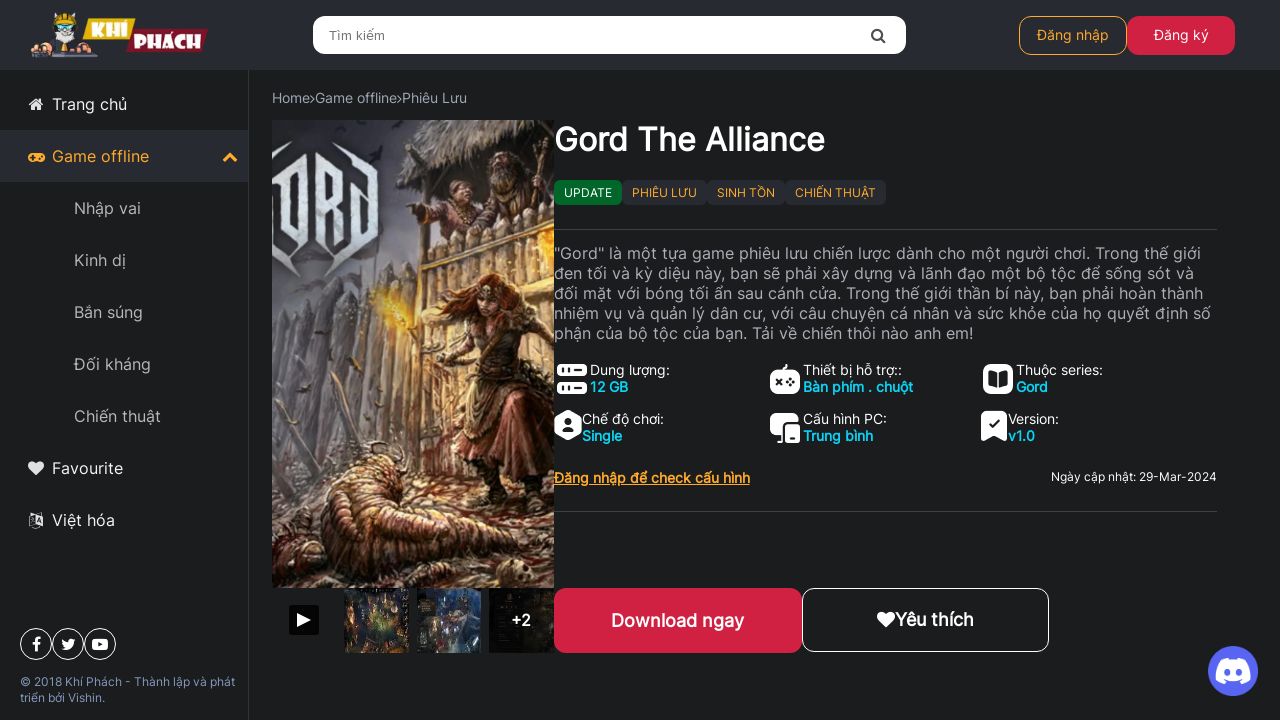

--- FILE ---
content_type: text/html; charset=UTF-8
request_url: https://taigamekp.com/gord
body_size: 12634
content:
<!DOCTYPE html>
<html lang=vi>

<head>
    <meta name="viewport" content="width=device-width, initial-scale=1">
    
<title id="page-title">Tải Gord The Alliance Full - TaigameKP</title>
<meta property="og:title" content="Tải Gord The Alliance Full - TaigameKP" />
<meta property="og:description" content=""Gord" l&agrave; một tựa game phi&ecirc;u lưu chiến lược d&agrave;nh cho một người chơi. Trong thế giới đen tối v&agrave; kỳ diệu n&agrave;y, bạn sẽ phải x&acirc;y dựng v&agrave; l&atilde;nh đạo một bộ tộc để sống s&oacute;t v&agrave; đối mặt với b&oacute;ng tối ẩn sau c&aacute;nh cửa. Trong thế giới thần b&iacute; n&agrave;y, bạn phải ho&agrave;n th&agrave;nh nhiệm vụ v&agrave; quản l&yacute; d&acirc;n cư, với c&acirc;u chuyện c&aacute; nh&acirc;n v&agrave; sức khỏe của họ quyết định số phận của bộ tộc của bạn. Tải về chiến th&ocirc;i n&agrave;o anh em!" />
<meta property="og:image" content="/images/media/tai-gord-full-cho-pc-cover.jpg" />
<meta property="og:type" content="article" />
<meta property="og:url" content="https://taigamekp.com/gord" />
<meta name="description" content=""Gord" l&agrave; một tựa game phi&ecirc;u lưu chiến lược d&agrave;nh cho một người chơi. Trong thế giới đen tối v&agrave; kỳ diệu n&agrave;y, bạn sẽ phải x&acirc;y dựng v&agrave; l&atilde;nh đạo một bộ tộc để sống s&oacute;t v&agrave; đối mặt với b&oacute;ng tối ẩn sau c&aacute;nh cửa. Trong thế giới thần b&iacute; n&agrave;y, bạn phải ho&agrave;n th&agrave;nh nhiệm vụ v&agrave; quản l&yacute; d&acirc;n cư, với c&acirc;u chuyện c&aacute; nh&acirc;n v&agrave; sức khỏe của họ quyết định số phận của bộ tộc của bạn. Tải về chiến th&ocirc;i n&agrave;o anh em!" />
<meta name="twitter:card" content="summary_large_image"><meta name="twitter:title" content="Tải Gord The Alliance Full - TaigameKP" />
<meta name="twitter:description" content=""Gord" l&agrave; một tựa game phi&ecirc;u lưu chiến lược d&agrave;nh cho một người chơi. Trong thế giới đen tối v&agrave; kỳ diệu n&agrave;y, bạn sẽ phải x&acirc;y dựng v&agrave; l&atilde;nh đạo một bộ tộc để sống s&oacute;t v&agrave; đối mặt với b&oacute;ng tối ẩn sau c&aacute;nh cửa. Trong thế giới thần b&iacute; n&agrave;y, bạn phải ho&agrave;n th&agrave;nh nhiệm vụ v&agrave; quản l&yacute; d&acirc;n cư, với c&acirc;u chuyện c&aacute; nh&acirc;n v&agrave; sức khỏe của họ quyết định số phận của bộ tộc của bạn. Tải về chiến th&ocirc;i n&agrave;o anh em!" />
<meta name="twitter:image" content="/images/media/tai-gord-full-cho-pc-cover.jpg" />
<meta name="twitter:type" content="article" />
<meta name="twitter:url" content="https://taigamekp.com/gord" />
<link rel="canonical" href="https://taigamekp.com/gord" />
    <meta name="robots" content="index, follow, max-image-preview:large, max-snippet:-1, max-video-preview:-1">
    <meta charset="UTF-8" />
    <meta property="og:locale" content="vi_VN">
    <meta property="og:site_name" content="TaigameKP">
    <link rel="icon" type="image/ico" href="https://taigamekp.com/images/kpfavicon.ico" />
    <script src="/js/jquery-3.6.1.min.js" crossorigin="anonymous" type="702666a86391ea61cb090ef3-text/javascript"></script>
    <script src="/js/jquery.cookie.min.js" crossorigin="anonymous" referrerpolicy="no-referrer" type="702666a86391ea61cb090ef3-text/javascript"></script>
    <script defer src="/js/sweetalert.min.js" type="702666a86391ea61cb090ef3-text/javascript"></script>
    <script defer src="/js/sweetalert2.min.js?v=2" type="702666a86391ea61cb090ef3-text/javascript"></script>
    <link href="/css/font-awesome.min.css?v=3" rel="stylesheet">
    <script type="702666a86391ea61cb090ef3-text/javascript">
        var uiVersion = 203;
        var fired = false;
        window.addEventListener('scroll', function() {
            let scroll = document.getElementsByClassName('page-container')[0].scrollTop;
            if (scroll > 0 && fired === false) {
                var recaptchaScript = document.createElement('script');
                recaptchaScript.src = 'https://www.google.com/recaptcha/api.js?render=6Lfym5glAAAAAH3vvuoHZKVkMHAk2AQ31ifQBQWg';
                recaptchaScript.defer = true;
                document.body.appendChild(recaptchaScript);
                fired = true;
            }
        }, true);
    </script>
    <style>
        html,
        body {
            margin: 0px;
            background-color: #1b1c1e;
            color: #FFFFFF;
            font-family: 'Inter';
            font-size: 16px;
        }

        p {
            margin-top: 0px;
            margin-bottom: 0.5em;
        }

        /* Hide scrollbar for Chrome, Safari and Opera */
        body::-webkit-scrollbar {
            display: none;
            }

        .top-nav {
            display: flex;
            align-items: center;
            position: relative;
            width: 100%;
            height: 70px;
            left: 0px;
            top: 0px;
            background: #272a31;
            justify-content: center;
        }

        .logo {
            width: 190px;
            height: 46px;
            background: url(../images/logo.webp);
            background-size: 190px 46px;
            flex: none;
            order: 0;
            flex-grow: 0;
            margin-left: 25px;
            cursor: pointer;
        }

        .search-area {
            display: flex;
            align-items: center;
            width: 593px;
            height: 38px;
            background: #ffffff;
            border-radius: 12px;
            flex: none;
            order: 1;
            flex-grow: 0;
            margin-left: auto;
        }

        .search-area i {
            width: 24px;
            height: 24px;
            color: #4F4F4F;
            padding-right: 17px;
            display: flex;
            align-items: center;
            justify-content: center;
        }

        #search-input {
            border: none;
            width: 100%;
            outline: none;
            padding-left: 16px;
            border-radius: 12px;
        }

        .user-area {
            display: flex;
            flex-direction: row;
            align-items: center;
            padding: 0px;
            gap: 8px;
            flex: none;
            order: 2;
            flex-grow: 0;
            margin-left: auto;
            padding-right: 45px;
        }

        .user-area .text {
            font-family: "Inter";
            font-style: normal;
            font-size: 14px;
            line-height: 20px;
            display: flex;
            align-items: center;
            color: #ffab2d;
            flex: none;
            order: 0;
            flex-grow: 0;
        }

        #login-btn,
        #registry-btn {
            box-sizing: border-box;
            display: flex;
            flex-direction: row;
            justify-content: center;
            align-items: center;
            padding: 10px;
            gap: 10px;
            width: 108px;
            height: 39px;
            border: 1px solid #ffab2d;
            border-radius: 12px;
            flex: none;
            order: 0;
            cursor: pointer;
        }

        #login-btn {
            margin-left: 15px;
        }

        #registry-btn {
            background: #D12142;
            border: none;
        }

        #registry-btn .text {
            color: #FFFFFF;
        }

        .page-container {
            position: absolute;
            height: calc(100% - 70px);
            left: 292px;
            top: 70px;
            background: #1B1C1E;
            width: calc(100% - 335px);
            overflow: scroll;
        }

        .page-container::-webkit-scrollbar {
            display: none;
        }

        .page-container {
            -ms-overflow-style: none;
            scrollbar-width: none;
        }

        .announcements {
            display: flex;
            flex-direction: row;
            align-items: center;
            gap: 10px;
            height: 45px;
            margin-top: 8px;
            background: #272A31;
            box-shadow: 0px 0px 8px rgb(0 0 0 / 80%);
            border-radius: 6px;
        }

        .announcements-icon {
            display: flex;
            flex-direction: column;
            justify-content: center;
            align-items: center;
            padding: 10px;
            gap: 10px;
            width: 44px;
            height: 44px;
            flex: none;
            order: 0;
            flex-grow: 0;
            color: #EA2B4D;
        }

        .marquee {
            width: calc(100% - 137px);
            color: #FFAB2D;
        }

        .slider {
            margin-top: 8px;
            width: 100%;
            height: 628px;
            background: linear-gradient(360deg, rgb(2 2 2 / 88%) 47.28%, rgb(0 0 0 / 0%) 100.36%);
            border-radius: 6px;
            flex: none;
            order: 0;
            flex-grow: 0;
            z-index: 0;
        }

        .splide,
        .splide__track,
        .splide__list {
            height: 100%;
        }

        .splide__slide {
            background-size: cover;
        }

        .slide-info {
            display: flex;
            flex-direction: column;
            justify-content: space-between;
            align-items: flex-start;
            padding: 25px 50px;
            gap: 16px;
            position: absolute;
            flex: none;
            order: 1;
            flex-grow: 0;
            z-index: 1;
            bottom: 0;
            background: linear-gradient(360deg, rgb(2 2 2 / 88%) 47.28%, rgb(0 0 0 / 0%) 100.36%);
        }

        .slide-info-name {
            width: 792px;
            font-family: 'Inter';
            font-style: normal;
            font-weight: 700;
            font-size: 48px;
            line-height: 58px;
            color: #FFFEFE;
            flex: none;
            order: 0;
            flex-grow: 0;
        }

        .slide-info-desc {
            height: 52px;
            font-weight: 500;
            font-size: 18px;
            line-height: 141.69%;
            color: #FFFFFF;
            flex: none;
            order: 1;
            flex-grow: 0;
            margin-block-start: 0;
            margin-block-end: 0;
            display: -webkit-box;
            -webkit-line-clamp: 2;
            -webkit-box-orient: vertical;
            overflow: hidden;
            text-overflow: ellipsis;
        }

        .left-menu-item-active span {
            color: #FFAB2D !important;
        }

        .slide-info-btn {
            display: flex;
            flex-direction: row;
            justify-content: center;
            align-items: center;
            gap: 10px;
            width: 178px;
            height: 52px;
            background: #D12142;
            border-radius: 12px;
            flex: none;
            order: 2;
            flex-grow: 0;
            color: #FFFFFF;
            margin-top: 17px;
            text-decoration: none;
        }

        .game-update {
            display: flex;
            flex-direction: column;
            align-items: flex-start;
            padding: 0px;
            gap: 16px;
            width: 100%;
            margin-top: 23px;
        }

        .game-update-header {
            display: flex;
            flex-direction: row;
            justify-content: space-between;
            align-items: center;
            padding: 0px;
            gap: 120px;
            width: 100%;
            height: 40px;
            flex: none;
            order: 0;
            flex-grow: 0;
        }

        .game-update-header-left {
            display: flex;
            flex-direction: row;
            align-items: center;
            padding: 0px;
            gap: 8px;
            width: 209px;
            height: 40px;
            flex: none;
            order: 0;
            flex-grow: 0;
            font-family: "Inter";
            color: #ffffff;
        }

        .game-update-header-right {
            font-size: 14px;
            text-transform: uppercase;
            color: #FFAB2D;
        }

        .game-update-container {
            display: grid;
            padding: 0px;
            gap: 16px;
            width: 100%;
            grid-template-columns: repeat(4, 1fr);
        }

        .game-thumbnail02 {
            display: flex;
            flex-direction: column;
            padding: 0px 0px 16px;
            gap: 12px;
            background: #272A31;
            border-radius: 12px;
            flex: none;
            flex-grow: 0;
            cursor: pointer;
        }

        .game-thumbnail-first {
            grid-column-start: 1;
            grid-column-end: 3;
            grid-row-end: 3;
            grid-row-start: 1;
        }

        .game-thumbnail02-image {
            width: 100%;
            height: 200px;
            border-radius: 6px 6px 0px 0px;
            flex: none;
            align-self: stretch;
            flex-grow: 0;
            position: relative;
            overflow: hidden;
        }

        .game-thumbnail-first .game-thumbnail02-image {
            height: 529px;
        }

        .game-thumbnail02-image img {
            position: absolute;
            top: 0;
            bottom: 0;
            right: 0;
            left: 0;
            background-position: center center;
            background-repeat: no-repeat;
            -webkit-background-size: cover;
            -moz-background-size: cover;
            -o-background-size: cover;
            background-size: cover;
            -webkit-transition: all .5s;
            -moz-transition: all .5s;
            -o-transition: all .5s;
            transition: all .5s;
        }

        .game-thumbnail02-types {
            display: flex;
            flex-direction: row;
            align-items: flex-start;
            padding: 0px 16px;
            gap: 8px;
            height: 26px;
            flex: none;
            align-self: stretch;
            flex-grow: 0;
        }

        .game-thumbnail-type-update {
            color: #FFFFFF !important;
            background: #006629 !important;
        }

        .game-thumbnail02-desc-info {
            padding-left: 16px !important;
            font-size: 14px !important;
        }

        .game-thumbnail02-title {
            padding-left: 16px !important;
            font-size: 16px !important;
        }

        .game-thumbnail-first .game-thumbnail02-title {
            font-size: 20px !important;
        }

        .top-game {
            display: flex;
            flex-direction: column;
            align-items: flex-start;
            padding: 0px;
            gap: 16px;
            width: 100%;
            flex: none;
            flex-grow: 0;
            margin-top: 40px;
        }

        .top-game-header {
            display: flex;
            flex-direction: row;
            justify-content: space-between;
            align-items: center;
            padding: 0px;
            gap: 120px;
            width: 100%;
            height: 40px;
            flex: none;
            flex-grow: 0;
        }

        .top-game-header-left {
            display: flex;
            flex-direction: row;
            align-items: center;
            padding: 0px;
            gap: 8px;
            height: 40px;
            flex: none;
            flex-grow: 0;
            font-family: "Inter";
            color: #ffffff;
        }

        .top-game-header-right {
            display: flex;
            flex-direction: row;
            align-items: flex-start;
            padding: 0px;
            gap: 6px;
            height: 40px;
            flex: none;
            flex-grow: 0;
        }

        .top-game-type {
            display: flex;
            flex-direction: row;
            justify-content: center;
            align-items: center;
            padding: 10px;
            gap: 10px;
            font-weight: 500;
            line-height: 20px;
            text-transform: capitalize;
            color: #FFFFFF;
        }

        .top-game-type-active {
            color: #FFAB2D;
        }

        .top-game-container {
            padding: 0px;
            gap: 16px;
            width: 100%;
            display: grid;
            grid-template-columns: repeat(4, 1fr);
        }

        .container-footer {
            height: 20px;
        }

        .avatar img {
            width: 126px;
            border-radius: 63px;
            height: 126px;
            object-fit: cover;
        }

        .game-thumbnail-desc-info span span {
            color: #FFFEFE;
        }

        .field-title {
            font-size: 14px;
        }

        .user-pop-up {
            position: absolute;
            top: 0;
            left: 0;
            bottom: 0;
            right: 0;
            background: #000000cc;
            justify-content: center;
            align-items: center;
            z-index: 10;
        }

        img {
            -webkit-user-drag: none;
            -khtml-user-drag: none;
            -moz-user-drag: none;
            -o-user-drag: none;
            user-drag: none;
        }

        .ajax-loading {
            position: absolute;
            top: 0;
            left: 0;
            bottom: 0;
            right: 0;
            z-index: 90000;
            background: #000000cc;
            display: none;
            justify-content: center;
            align-items: center;
        }

        .pop-up,
        .pop-up-media {
            position: absolute;
            top: 0;
            left: 0;
            bottom: 0;
            right: 0;
            z-index: 10;
            background: #000000cc;
            display: none;
            justify-content: center;
            align-items: center;
        }

        .pop-up-media {
            background: black;
        }

        .not-login {
            display: flex;
            gap: inherit;
        }

        .logined {
            display: none;
            gap: inherit;
            justify-content: center;
            align-items: center;
        }

        .mini-avatar {
            border-radius: 50%;
            overflow: hidden;
            justify-content: center;
            align-items: center;
            display: flex;
            cursor: pointer;
        }

        .notification-list {
            position: absolute;
            right: 43px;
            top: 70px;
            width: 350px;
            background: #2e3442;
            border-radius: 5px;
            z-index: 10;
            padding: 20px;
            display: none;
            flex-direction: column;
            gap: 20px;
        }

        .menu-mini {
            display: none;
        }

        .container-cover {
            position: absolute;
            top: 0;
            left: 0;
            right: -10px;
            bottom: 0;
            background: black;
            opacity: 0.7;
            display: none;
        }

        .user-icon-login {
            font-size: 30px;
            margin-left: auto;
            margin-right: 15px;
            display: none;
        }

        .my-account-avatar {
            width: 40px;
            height: 40px;
            margin-right: 10px;
            margin-left: auto;
            display: none;
        }

        a.game-a-tag {
            text-decoration: auto;
            overflow: hidden;
        }

        .grecaptcha-badge {
            display: none !important;
        }

        .game-thumbnail02-image img {
            width: 100%;
            height: 100%;
            object-fit: cover;
        }

        .splide__slide img {
            position: absolute;
            top: 0;
            left: 0;
            width: 100%;
            height: 100%;
            object-fit: cover;
        }

    </style>
    <link rel="stylesheet" href="/css/main.css?v=203" />
    <link rel="stylesheet" href="/css/games.css?v=203" />
    <link rel="stylesheet" href="/css/top-member.css?v=203" />
    <link rel="stylesheet" href="/css/left-menu.css?v=203" />
    <link rel="stylesheet" href="/css/splide.min.css?v=203" />
    <link rel="stylesheet" href="/css/new-game.css?v=203" />
    <link rel="stylesheet" href="/css/game.css?v=203" />
    <link rel="stylesheet" href="/css/account.css?v=203" />
    <link rel="stylesheet" href="/css/breakpoint.css?v=203" />
    <script defer src="/js/config.js?v=203" type="702666a86391ea61cb090ef3-text/javascript"></script>
    <script defer src="/js/gameDetail.js?v=203" type="702666a86391ea61cb090ef3-text/javascript"></script>
    <script defer src="/js/splide.min.js?v=203" type="702666a86391ea61cb090ef3-text/javascript"></script>
    <script defer src="/js/main.js?v=203" type="702666a86391ea61cb090ef3-text/javascript"></script>
    <script defer src="/js/left-menu.js?v=203" type="702666a86391ea61cb090ef3-text/javascript"></script>
              <link rel="stylesheet" href="/css/lite-yt-embed.css" />
          <script defer src="/js/lite-yt-embed.js" type="702666a86391ea61cb090ef3-text/javascript"></script>
          <script defer src='/js/galleria.min.js' type="702666a86391ea61cb090ef3-text/javascript"></script>
       <script type="702666a86391ea61cb090ef3-text/javascript">
        $(document).ready(function() {

            var gtagScript = document.createElement('script');
            gtagScript.src = 'https://www.googletagmanager.com/gtag/js?id=G-3QCDGMVG6D';
            gtagScript.async = true;
            document.head.appendChild(gtagScript);

            gtagScript.onload = function() {
                window.dataLayer = window.dataLayer || [];
                function gtag(){dataLayer.push(arguments);}
                gtag('js', new Date());
                gtag('config', 'G-3QCDGMVG6D');
            }

            let url = new URL(window.location.href);
            let path = url.pathname;
            let query = url.search;
            var leftMenu = $($(".left-menu-items").find("[value='" + path + query + "']"));
            if (leftMenu.length == 0) {
                leftMenu = $($(".left-menu-items").find("[value='" + path + "']"));
            }
            if (path != '/' && leftMenu.length != 0) {
                leftMenu.addClass("left-menu-item-active");
                showGames();
            } else if (path == "/game-offline") {
                chooseOfflineMenu();
                showGames();
            } else
            if ($("meta[property='og:type']").attr('content') == 'article' && path.replace('/', '') != '') {}
        });
    </script>
</head>

<body>
    <h1 style="display: none">Tải Gord The Alliance Full - TaigameKP</h1>
    <div class="top-nav">
        <i class="fa fa-bars menu-mini" aria-hidden="true"></i>
        <div class="logo"></div>
        <div class="search-area">
            <input id="search-input" placeholder="Tìm kiếm" />
            <i class="fa fa fa-search"></i>
        </div>
        <div class="user-area">
            <div class="not-login">
                <div id="login-btn">
                    <div class="text">Đăng nhập</div>
                </div>
                <div id="registry-btn">
                    <div class="text">Đăng ký</div>
                </div>
            </div>
            <div class="logined">
                <div class="user-mail">
                    <i class="fa fa-envelope" aria-hidden="true" id="mail"></i>
                    <div class="new-notification"></div>
                </div>
                <div class="user-notification">
                    <i aria-hidden="true" class="fa fa-bell" id="notification"></i>
                    <div class="new-notification"></div>
                </div>
                <div class="mini-avatar">
                    <img id="mini-avatar" src="/images/avatar.webp" alt="Thông tin tài khoản" loading='lazy'/>
                </div>
                <div class="mini-info">
                    <div class="mimi-name">

                    </div>
                    <div class="kpoint-group">
                        <img src="/images/kpoint.webp" alt="KPoint của bạn" loading='lazy'>
                        <span id="kpoint">999.999</span>
                    </div>
                </div>
            </div>
        </div>
        <div class="notification-list">
            <div class="notification-title">Thông báo</div>
            <div class="notification-container">
                <div class="notification-loading">
                    <div class="lds-roller">
                        <div></div>
                        <div></div>
                        <div></div>
                        <div></div>
                        <div></div>
                        <div></div>
                        <div></div>
                        <div></div>
                    </div>
                </div>
            </div>
        </div>
        <i class="fa fa-user-circle-o user-icon-login" aria-hidden="true"></i>
        <img class="mini-avatar my-account-avatar" src="" alt="Thông tin tài khoản">
    </div>
    </div>
    <div class="left-menu">
        <div class="left-menu-items">
            <a class="left-menu-item" value="/" target="/" href="/">
                <div class="left-menu-item-icon">
                    <i class="fa fa-home"></i>
                </div>
                <div class="left-menu-item-text">
                    <span>Trang chủ</span>
                </div>
            </a>
            <a class="left-menu-item" value="/game-offline" target="games" href="/game-offline">
                <div class="left-menu-item-icon">
                    <i class="fa fa-gamepad"></i>
                </div>
                <div class="left-menu-item-text">
                    <span>Game offline</span>
                </div>
                <div class="left-menu-item-more">
                    <i class="fa fa-chevron-up" aria-hidden="true"></i>
                </div>
            </a>
            <div class="left-menu-items left-menu-item-child" for="/game-offline">
                <a class="left-menu-item" value="/game-offline/nhap-vai" target="games" href="/game-offline/nhap-vai">
                    <div class="left-menu-item-icon">
                    </div>
                    <h2 class="left-menu-item-text">
                        <span>Nhập vai</span>
                    </h2>
                </a>
                <a class="left-menu-item" value="/game-offline/kinh-di" target="games" href="/game-offline/kinh-di">
                    <div class="left-menu-item-icon">
                    </div>
                    <h2 class="left-menu-item-text">
                        <span>Kinh dị</span>
                    </h2>
                </a>
                <a class="left-menu-item" value="/game-offline/ban-sung" target="games" href="/game-offline/ban-sung">
                    <div class="left-menu-item-icon">
                    </div>
                    <h2 class="left-menu-item-text">
                        <span>Bắn súng</span>
                    </h2>
                </a>
                <a class="left-menu-item" value="/game-offline/doi-khang" target="games" href="/game-offline/doi-khang">
                    <div class="left-menu-item-icon">
                    </div>
                    <h2 class="left-menu-item-text">
                        <span>Đối kháng</span>
                    </h2>
                </a>
                <a class="left-menu-item" value="/game-offline/chien-thuat" target="games" href="/game-offline/chien-thuat">
                    <div class="left-menu-item-icon">
                    </div>
                    <h2 class="left-menu-item-text">
                        <span>Chiến thuật</span>
                    </h2>
                </a>
                <a class="left-menu-item" value="/game-offline/dua-xe" target="games" href="/game-offline/dua-xe">
                    <div class="left-menu-item-icon">
                    </div>
                    <h2 class="left-menu-item-text">
                        <span>Đua xe</span>
                    </h2>
                </a>
                <a class="left-menu-item" value="/game-offline/the-thao" target="games" href="/game-offline/the-thao">
                    <div class="left-menu-item-icon">
                    </div>
                    <h2 class="left-menu-item-text">
                        <span>Thể thao</span>
                    </h2>
                </a>
                <a class="left-menu-item" value="/game-offline/giai-do" target="games" href="/game-offline/giai-do">
                    <div class="left-menu-item-icon">
                    </div>
                    <h2 class="left-menu-item-text">
                        <span>Giải đố</span>
                    </h2>
                </a>
                <a class="left-menu-item" value="/game-offline/xay-dung" target="games" href="/game-offline/xay-dung">
                    <div class="left-menu-item-icon">
                    </div>
                    <h2 class="left-menu-item-text">
                        <span>Xây dựng</span>
                    </h2>
                </a>
            </div>
            <a class="left-menu-item" value="/game-offline?favourite=true" target="games" href="/game-offline?favourite=true">
                <div class="left-menu-item-icon">
                    <i class="fa fa fa-heart"></i>
                </div>
                <div class="left-menu-item-text">
                    <span>Favourite</span>
                </div>
            </a>
            <a class="left-menu-item" value="/game-offline/viet-hoa" target="games" href="/game-offline/viet-hoa">
                <div class="left-menu-item-icon">
                    <i class="fa fa-language"></i>
                </div>
                <h2 class="left-menu-item-text">
                    <span>Việt hóa</span>
                </h2>
            </a>
        </div>
        <div class="left-menu-social">
            <a class="left-menu-social-item" id="fb-link" href="https://www.facebook.com/taigamekp/" target="_blank" rel="noopener" aria-label="FB Khí Phách">
                <i class="fa fa-facebook" aria-hidden="true"></i>
            </a>
            <div class="left-menu-social-item">
                <i class="fa fa-twitter" aria-hidden="true"></i>
            </div>
            <div class="left-menu-social-item">
                <i class="fa fa-youtube-play" aria-hidden="true"></i>
            </div>
        </div>
        <div class="left-menu-footer">
            <span>© 2018 Khí Phách - Thành lập và phát triển bởi Vishin.</span>
        </div>
    </div>
    <div class="page-container">
                <script type = "application/ld+json"> {
    "@context": "https://schema.org",
    "@graph": [{
        "@type": "WebPage",
        "@id": "https://taigamekp.com/gord",
        "url": "https://taigamekp.com/gord",
        "name": "Tải Gord The Alliance Full Cho PC",
        "isPartOf": {
            "@id": "https://taigamekp.com/#website"
        },
        "primaryImageOfPage": {
            "@id": "https://taigamekp.com/gord/#primaryimage"
        },
        "image": {
            "@id": "https://taigamekp.com/gord/#primaryimage"
        },
        "thumbnailUrl": "https://taigamekp.com/images/media/x1280/tai-gord-full-cho-pc-cover.webp",
        "datePublished": "2024-03-03T03:05:53+00:00",
        "dateModified": "2024-03-29T09:22:19+00:00",
        "author": {
            "@id": "https://taigamekp.com/#/schema/person/13dbc7c5dc0df1a2877c79c8d1caf968"
        },
        "description": "\"Gord\" l&agrave; một tựa game phi&ecirc;u lưu chiến lược d&agrave;nh cho một người chơi. Trong thế giới đen tối v&agrave; kỳ diệu n&agrave;y, bạn sẽ phải x&acirc;y dựng v&agrave; l&atilde;nh đạo một bộ tộc để sống s&oacute;t v&agrave; đối mặt với b&oacute;ng tối ẩn sau c&aacute;nh cửa. Trong thế giới thần b&iacute; n&agrave;y, bạn phải ho&agrave;n th&agrave;nh nhiệm vụ v&agrave; quản l&yacute; d&acirc;n cư, với c&acirc;u chuyện c&aacute; nh&acirc;n v&agrave; sức khỏe của họ quyết định số phận của bộ tộc của bạn. Tải về chiến th&ocirc;i n&agrave;o anh em!",
        "breadcrumb": {
            "@id": "https://taigamekp.com/gord/#breadcrumb"
        },
        "inLanguage": "vi-VN",
        "potentialAction": [{
            "@type": "ReadAction",
            "target": ["https://taigamekp.com/gord"]
        }]
    }, {
        "@type": "ImageObject",
        "inLanguage": "vi-VN",
        "@id": "https://taigamekp.com/gord/#primaryimage",
        "url": "https://taigamekp.com/images/media/x1280/tai-gord-full-cho-pc-cover.webp",
        "contentUrl": "https://taigamekp.com/images/media/x1280/tai-gord-full-cho-pc-cover.webp",
        "width": 1140,
        "height": 570
    }, {
        "@type": "BreadcrumbList",
        "@id": "https://taigamekp.com/gord/#breadcrumb",
        "itemListElement": [{
            "@type": "ListItem",
            "position": 1,
            "name": "Home",
            "item": "https://taigamekp.com"
        }, {
            "@type": "ListItem",
            "position": 2,
            "name": "Tải Gord The Alliance Full Cho PC"
        }]
    }, {
        "@type": "WebSite",
        "@id": "https://taigamekp.com/#website",
        "url": "https://taigamekp.com",
        "name": "TaiGameKP",
        "description": "Chiến Game Như Một Anh Hùng",
        "potentialAction": [{
            "@type": "SearchAction",
            "target": {
                "@type": "EntryPoint",
                "urlTemplate": "https://taigamekp.com/game-offline?search={search_term_string}"
            },
            "query-input": "required name=search_term_string"
        }],
        "inLanguage": "vi-VN"
    }, {
        "@type": "Person",
        "@id": "https://taigamekp.com/#/schema/person/13dbc7c5dc0df1a2877c79c8d1caf968",
        "name": "Khí Phách",
        "image": {
            "@type": "ImageObject",
            "inLanguage": "vi-VN",
            "@id": "https://taigamekp.com/#/schema/person/image/",
            "url": "https://secure.gravatar.com/avatar/7f25b9e90d537f1ae89b8b78ce35599c?s=96&d=wavatar&r=g",
            "contentUrl": "https://secure.gravatar.com/avatar/7f25b9e90d537f1ae89b8b78ce35599c?s=96&d=wavatar&r=g",
            "caption": "Khí Phách"
        },
        "description": "Xin chào anh em!! Mình là Khí Phách đây. Chào mừng anh em đã đến với Blog của mình, nơi đây mình sẽ đưa đến cho bạn những tựa game Offline hay nhất cho PC với đủ thể loại, bắn súng, kinh dị, nhập vai, phiêu lưu... Nhớ follow mình qua những liên kết dưới để được kết nối cùng Khiphach nhé!",
        "sameAs": ["https://taigamekp.com", "https://www.facebook.com/taigamekp/", "https://www.linkedin.com/in/khiphach/", "https://www.pinterest.com/khiphach/", "https://twitter.com/https://twitter.com/khi_phach", "https://www.youtube.com/channel/UCubu35K37GViLYQ02Poukng", "https://soundcloud.com/khiphach"],
        "url": "https://taigamekp.com/author/khiphach/"
    }]
} 
</script>
              <script type="702666a86391ea61cb090ef3-text/javascript"> var mediaGallery = "<i class='fa fa-times close-btn' aria-hidden='true'></i><div class='galleria'><a href='https://www.youtube.com/watch?v=YH5Q1mHYQyY'><img src='https://img.youtube.com/vi/YH5Q1mHYQyY/maxresdefault.jpg' alt='Gameplay cực cuốn của Gord The Alliance'></a><img src='/images/media/tai-gord-full-cho-pc-ingame-00.webp'><img src='/images/media/tai-gord-full-cho-pc-ingame-01.webp'><img src='/images/media/tai-gord-full-cho-pc-ingame-02.webp'><img src='/images/media/tai-gord-full-cho-pc-ingame-03.webp'><img src='/images/media/tai-gord-full-cho-pc-ingame-04.webp'></div>"; 
              $(document).ready(function() {
                chooseOfflineMenu(); 
              });</script>
              <script src='js/game.js?v=203' type="702666a86391ea61cb090ef3-text/javascript"></script>
              <script defer src="/js/galleria.min.js" type="702666a86391ea61cb090ef3-text/javascript"></script>
                <div class='game-director' id="breadcrumbs">
                <span class='goHome redirect2'><a href='https://taigamekp.com'>Home</a></span><i class='fa fa-angle-right'></i><span class='redirect2 goCategory'  data-id='' url=''><a href='https://taigamekp.com/game-offline'>Game offline</a></span><i class='fa fa-angle-right'></i><span class='redirect2 goCategory' data-id='4' url='phieu-luu'><a href='https://taigamekp.com/game-offline/phieu-luu'>Phiêu Lưu</a></span>
                </div>
                <div class='game-container' data-id='453'>
                    <div class='game-main-left'>
                    <div class='game-main-info'>
                        <div class='game-gallery'>
                            <img class='game-big-image' src='/images/media/x1280/tai-gord-full-cho-pc-thumbnail.webp' alt='Tải Gord The Alliance Full cho PC'/>
                            <div class='game-medias'>
                <div class='game-media youtube' style='background-image: url(https://img.youtube.com/vi/YH5Q1mHYQyY/maxresdefault.jpg)'><div class='galleria-videoicon2'><i></i></div></div><img class='game-media' src='/images/media/x150/tai-gord-full-cho-pc-ingame-00.webp' loading='lazy' alt='Một vài hình ảnh của Gord The Alliance'></img><img class='game-media' src='/images/media/x150/tai-gord-full-cho-pc-ingame-01.webp' loading='lazy' alt='Một vài hình ảnh của Gord The Alliance'></img><div class='game-media game-medias-more' style='background-image: url(/images/media/x150/tai-gord-full-cho-pc-ingame-02.webp)'><div class='more-media'>+2</div></div><img class='game-media' src='/images/media/x150/tai-gord-full-cho-pc-ingame-03.webp' loading='lazy' alt='Một vài hình ảnh của Gord The Alliance'></img><img class='game-media' src='/images/media/x150/tai-gord-full-cho-pc-ingame-04.webp' loading='lazy' alt='Một vài hình ảnh của Gord The Alliance'></img>
                                </div>
                            </div>
                            <div class='game-info'>
                                <div class='game-title'>
                                    <span>Gord The Alliance</span>
                
                                </div>
                                <div class='game-types'>
                                    <div class='game-thumbnail-type game-thumbnail-type-update' data-id='0'>Update</div><div class="game-thumbnail-type game-type" data-id="4" url="phieu-luu"> Phiêu Lưu </div><div class="game-thumbnail-type game-type" data-id="17" url="sinh-ton"> Sinh Tồn </div><div class="game-thumbnail-type game-type" data-id="12" url="chien-thuat"> Chiến Thuật </div>
                                </div>
                                <div class='game-hr'>
                                </div>
                <img class='cover-image' src='/images/media/x1280/tai-gord-full-cho-pc-cover.webp' alt='Tải Gord The Alliance Full cho PC'>
                    <div class='mobile-media'><div class='game-medias'>
                    <div class='game-media youtube' style='background-image: url(https://img.youtube.com/vi/YH5Q1mHYQyY/maxresdefault.jpg)'><div class='galleria-videoicon2'><i></i></div></div><img class='game-media' src='/images/media/x150/tai-gord-full-cho-pc-ingame-00.webp' loading='lazy' alt='Một vài hình ảnh của Gord The Alliance'></img><img class='game-media' src='/images/media/x150/tai-gord-full-cho-pc-ingame-01.webp' loading='lazy' alt='Một vài hình ảnh của Gord The Alliance'></img><div class='game-media game-medias-more' style='background-image: url(/images/media/x150/tai-gord-full-cho-pc-ingame-02.webp)'><div class='more-media'>+2</div></div><img class='game-media' src='/images/media/x150/tai-gord-full-cho-pc-ingame-03.webp' loading='lazy' alt='Một vài hình ảnh của Gord The Alliance'></img><img class='game-media' src='/images/media/x150/tai-gord-full-cho-pc-ingame-04.webp' loading='lazy' alt='Một vài hình ảnh của Gord The Alliance'></img>
                                </div></div>
                                <div class='game-desc'>
                                <p>"Gord" l&agrave; một tựa game phi&ecirc;u lưu chiến lược d&agrave;nh cho một người chơi. Trong thế giới đen tối v&agrave; kỳ diệu n&agrave;y, bạn sẽ phải x&acirc;y dựng v&agrave; l&atilde;nh đạo một bộ tộc để sống s&oacute;t v&agrave; đối mặt với b&oacute;ng tối ẩn sau c&aacute;nh cửa. Trong thế giới thần b&iacute; n&agrave;y, bạn phải ho&agrave;n th&agrave;nh nhiệm vụ v&agrave; quản l&yacute; d&acirc;n cư, với c&acirc;u chuyện c&aacute; nh&acirc;n v&agrave; sức khỏe của họ quyết định số phận của bộ tộc của bạn. Tải về chiến th&ocirc;i n&agrave;o anh em!</p>
                                </div>
                                <div class='game-specify'>
                                    <div class='game-specify-item'>
                                        <div class='game-specify-image'>
                                            <img src='/images/driver.png' alt = 'Dung lượng của Gord The Alliance'/>
                                        </div>
                                        <div class='game-specify-detail'>
                                            <div>Dung lượng:</div>
                                            <div> 12 GB</div>
                                        </div>
                                    </div>
                                    <div class='game-specify-item'>
                                        <div class='game-specify-image'>
                                            <img src='/images/game.webp' alt = 'Thiết bị hỗ trợ của Gord The Alliance'/>
                                        </div>
                                        <div class='game-specify-detail'>
                                            <div>Thiết bị hỗ trợ::</div>
                                            <div> <span data-id='1'>Bàn phím . chuột</span></div>
                                        </div>
                                    </div>
                                    <div class='game-specify-item'>
                                        <div class='game-specify-image'>
                                            <img src='/images/book-square.webp' alt = 'Tag của Gord The Alliance'/>
                                        </div>
                                        <div class='game-specify-detail'>
                                            <div>Thuộc series:</div>
                                            <div> <a class='tag' data-id='gord' href='/game-offline?tag=gord'>Gord</a></div>
                                        </div>
                                    </div>
                                    <div class='game-specify-item'>
                                        <div class='game-specify-image'>
                                            <img src='/images/chedochoi.webp' alt = 'Chế độ chơi của Gord The Alliance'/>
                                        </div>
                                        <div class='game-specify-detail'>
                                            <div>Chế độ chơi:</div>
                                            <div> <span data-id='1'>Single</span></div>
                                        </div>
                                    </div>
                                    <div class='game-specify-item'>
                                        <div class='game-specify-image'>
                                            <img src='/images/monitor-mobile.webp' alt = 'Cấu hình của Gord The Alliance'/>
                                        </div>
                                        <div class='game-specify-detail'>
                                            <div>Cấu hình PC:</div>
                                            <div> Trung bình</div>
                                        </div>
                                    </div>
                                    <div class='game-specify-item'>
                                        <div class='game-specify-image'>
                                            <img src='/images/version.webp' alt = 'Version của Gord The Alliance'/>
                                        </div>
                                        <div class='game-specify-detail'>
                                            <div>Version:</div>
                                            <div> v1.0</div>
                                        </div>
                                    </div>
                                </div>
                                <div class='game-stuff'>
                                    <div class='check-config-btn'>Check cấu hình yêu cầu</div>
                                    <div class='game-updated-at'>Ngày cập nhật: 29-Mar-2024</div>
                                </div>
                                <div class='game-hr'>
                                </div>
                                <div class='game-btns'>
                                    <div class='game-download-btn'>
                                        Download ngay
                                    </div>
                                    <div class='game-favourite-btn '>
                                        <i class='fa fa-heart' aria-hidden='true'></i>
                                        <span>Yêu thích</span>
                                    </div>
                                </div>
                            </div>
                        </div>
                        <div class='game-side-info'>
                            <div class='steam-ref'>
                                <iframe title="Steam frame" loading="lazy" src="https://store.steampowered.com/widget/1351210/" frameborder="0" width="100%" height="190"></iframe>
                            </div>
                            <div class='tab-group'>
                                <div class='game-tabs-top-line'>
                                </div>
                                <div class='game-tabs'>
                                    <div class='game-tab game-tabs-active' target='guide'>Hướng dẫn cài đặt</div>
                                    <div class='game-tab' target='system-config'>Cấu hình yêu cầu</div>
                                    <div class='game-tab' target='description'>Mô tả</div>
                                    <div class='game-tab' target='download'>Download</div>
                                    <div class='game-tab' target='comment'>Bình luận <span>(3)</span></div>
                                </div>
                                <div class='game-tabs-bottom-line'>
                                </div>
                            </div>
                            <div class='side-info-container'>
                                <div class='system-config side-info' style='display: none;'>
                <div class='top-guide'><div><span style='color: #D12142;'>Lưu ý:</span> Game chỉ chơi được trên hệ điều hành 64bit mà thôi nha anh em!</div></div>
                                    <div class='system-config-min'>
                                        <div class='system-config-title'>
                                            Cấu hình tối thiểu:
                                        </div>
                                        <div class='system-min-info'>
                                            <div>
                                                <span>OS: </span>
                                                <div>Windows 10 64-bit</div>
                                            </div>
                                            <div>
                                                <span>Memory: </span>
                                                <div>8 GB RAM</div>
                                            </div>
                                            <div>
                                                <span>DirectX: </span>
                                                <div>Version 11</div>
                                            </div>
                                            <div>
                                                <span>Processor: </span>
                                                <div>Intel Core i5-6600</div>
                                            </div>
                                            <div>
                                                <span>Graphics: </span>
                                                <div>NVIDIA GeForce GTX 960</div>
                                            </div>
                                            <div>
                                                <span>Storage: </span>
                                                <div>12 GB available space</div>
                                            </div>
                                        </div>
                                    </div>
                                    <div class='system-config-min'>
                                        <div class='system-config-title'>
                                            Cấu hình đề nghị:
                                        </div>
                                        <div class='system-min-info'>
                                            <div>
                                                <span>OS: </span>
                                                <div>Windows 10 64-bit</div>
                                            </div>
                                            <div>
                                                <span>Memory: </span>
                                                <div>16 GB RAM</div>
                                            </div>
                                            <div>
                                                <span>DirectX: </span>
                                                <div>Version 11</div>
                                            </div>
                                            <div>
                                                <span>Processor: </span>
                                                <div>Intel Core i7-9700K</div>
                                            </div>
                                            <div>
                                                <span>Graphics: </span>
                                                <div>NVIDIA GeForce GTX 1080</div>
                                            </div>
                                            <div>
                                                <span>Storage: </span>
                                                <div>12 GB available space</div>
                                            </div>
                                        </div>
                                    </div>
                                </div>
                                <div class='download side-info' style='display: none;'>
                                <div class='download-content'>
                                                    <div class='download-link-part'>
                        <div class='download-link-type'>
                            <img src='/images/drive.webp' alt='Link tải Google Drive'/>
                            <div>Google Drive:</div>
                        </div>
                        <div class='download-links'>
<div class='download-link' type='DRIVE' data-id=''>
Part 1
</div>
<div class='download-link' type='DRIVE' data-id=''>
Part 2
</div>
                        </div>
                    </div>
                    <div class='download-link-part'>
                        <div class='download-link-type'>
                            <img src='/images/fshare.webp' alt='Link tải Fshare'/>
                            <div>Fshare:</div>
                        </div>
                        <div class='download-links'>
<div class='download-link' type='FSHARE' data-id='https://www.fshare.vn/file/6CUY1W84OSPT'>
Link Full
</div>
                        </div>
                    </div>

            </div>
            <div class='ver-line'></div><h3>Câu hỏi thường gặp</h3><div class='faq-container'><div class='faq-item-download'>    <div class='faq-question-download'>		<div>Làm sao để tải file Google Drive quá giới hạn 24h?</div> <i class='fa fa-caret-down' aria-hidden='true'></i>	</div>    <div class='faq-answer-download active' style='display: block;'><div>Google drive chỉ giới hạn lượng tải về cho account là 750GB mỗi ngày. Vì thế tình trạng vượt quá giới hạn tải 24h là tình trạng xảy ra thường xuyên tại taigamekp.com. Các bạn hãy làm theo video dưới đây để tải được file khi gặp lỗi này nhé</div><div class='ggyoutube'><lite-youtube videoid="F0vgUfcdKfY" playlabel="Play: Keynote (Google I/O '18)" params="controls=1"></lite-youtube></div></div>  </div><div class='faq-item-download'>    <div class='faq-question-download'>		<div>Tải fshare bị chậm thì làm sao?</div> <i class='fa fa-caret-down' aria-hidden='true'></i></div><div class='faq-answer-download' style='display: none;'><div>Mua fshare vip là tải nhanh ngay liền. Sang <a href='https://kpgame.vn' target='_blank'>kpgame.vn</a> để ủng hộ cho ad tồn tại nhé anh en.</div></div></div></div>
                            </div>
                                <div class='guide side-info'>
                <div class='top-guide'><div><span style='color: #ffab2d;'>Mật khẩu giải nén:</span> taigamekp.com</div><div><span style='color: #D12142;'>Lưu ý:</span> Nhớ tắt Windows Defender realtime và add folder cài game vào exclusion.</div></div>
                <p><strong><span style="color: rgb(224, 62, 45);">Update 3/3/2024:</span></strong> Cập nhật phi&ecirc;n bản mới nhất của game Gord The Alliance full anh em tải về lại nha!</p>
<p>---------</p>
<p><span style="color: rgb(224, 62, 45);"><strong>Bước #1:</strong></span> Anh em tiến h&agrave;nh giải n&eacute;n tải xuống. Click chuột phải chọn extract file.. nhấn OK nhập pass. Xong th&igrave; mount file iso ra ổ đĩa ảo.</p>
<p><span style="color: rgb(224, 62, 45);"><strong>Bước #2:</strong></span> Chạy file setup.exe. Chọn đường dẫn v&agrave; click v&agrave;o &ocirc; Copy Content of.... như h&igrave;nh dưới.</p>
<p><img style="display: block; margin-left: auto; margin-right: auto;" title="Hướng dẫn c&agrave;i Gord The Alliance Full" loading='lazy' src="/images/media/huong-dan-cai-gord-the-alliance-full.JPG" alt="Hướng dẫn c&agrave;i Gord The Alliance Full" width="auto" height="auto"></p>
<p><strong><span style="color: rgb(224, 62, 45);">Bước #3:</span></strong> Install v&agrave; chờ đợi. Xong th&igrave; Finish rồi v&agrave;o game th&ocirc;i!</p>
<p><img style="display: block; margin-left: auto; margin-right: auto;" title="Tải Gord full cho pc" loading='lazy' src="/images/media/tai-gord-full-cho-pc-ingame-01.jpg" alt="Tải Gord full cho pc" width="auto" height="auto"></p>
                <div class='ver-line'></div><h3>Câu hỏi thường gặp</h3><div class="faq-container">  <div class="faq-item">    <div class="faq-question">		<div>Tải game ở đây có an toàn không?</div> <i class="fa fa-caret-down" aria-hidden="true"></i>	</div>    <div class="faq-answer" style="display: none;"><div>1. Toàn bộ link tải game ở đây đều được chúng mình test trước khi upload lên cho anh em, nên anh em cứ yên tâm nha.</div><div>2. Vì để chơi game ok thì phải có file 'thuốc' copy dán vào máy tính của bạn. Thường thì file này các phần mềm diệt virus và Windows defender realtime sẽ hiểu lầm nó là file chứa virus do đó khi cài game cần phải tắt đi các trình diệt virus nhé anh em.</div></div>  </div>  <div class="faq-item">    <div class="faq-question">		<div>Làm sao để tải file Google Drive quá giới hạn 24h?</div> <i class="fa fa-caret-down" aria-hidden="true"></i>	</div>    <div class="faq-answer" style="display: none;"><div>Google drive chỉ giới hạn lượng tải về cho account là 750GB mỗi ngày. Vì thế tình trạng vượt quá giới hạn tải 24h là tình trạng xảy ra thường xuyên tại taigamekp.com. Các bạn hãy làm theo video dưới đây để tải được file khi gặp lỗi này nhé</div><div class="ggyoutube"><lite-youtube videoid="F0vgUfcdKfY" playlabel="Play: Keynote (Google I/O '18)" params="controls=1"></lite-youtube></div></div>  </div><div class="faq-item">    <div class="faq-question">		<div>Cách tắt Windows Defender Realtime như thế nào?</div> <i class="fa fa-caret-down" aria-hidden="true"></i>	</div>    <div class="faq-answer" style="display: none;"><div>1. Anh em tắt Windows Defender Realtime (WDR) bằng cách này nhé: <a href="https://support.microsoft.com/vi-vn/windows/lu%C3%B4n-%C4%91%C6%B0%E1%BB%A3c-b%E1%BA%A3o-v%E1%BB%87-v%E1%BB%9Bi-b%E1%BA%A3o-m%E1%BA%ADt-windows-2ae0363d-0ada-c064-8b56-6a39afb6a963" target="_blank">Xem tại đây</a>.</div><div>2. Sau khi cài game xong thì anh em tiến hành add folder đã cài game vào Exclusion để tránh WDR quét qua nha. <a href="https://support.microsoft.com/vi-vn/windows/th%C3%AAm-m%E1%BB%A5c-lo%E1%BA%A1i-tr%E1%BB%AB-v%C3%A0o-b%E1%BA%A3o-m%E1%BA%ADt-windows-811816c0-4dfd-af4a-47e4-c301afe13b26" target="_blank">Xem chi tiết cách add tại đây</a></div></div>  </div>  <div class="faq-item">    <div class="faq-question">		<div>Cách sửa lỗi Xinput1_3.dll, x3daudio1_7.dll....</div> <i class="fa fa-caret-down" aria-hidden="true"></i>	</div>    <div class="faq-answer" style="display: none;">Lỗi này do máy của anh em thiếu những file hỗ trợ windows này. Thông thường bộ cài game đi kèm sẽ có cái Directx cài theo. Anh em chỉ cần cài Directx vào là được. Hoặc có thể tải Directx 11 <a href="https://taimienphi.vn/download-directx-90c-32/11-phien-ban" target="_blank">tại đây</a> để cài nha.<br>Anh em có Directx 12 rồi cũng cứ cài không sao đâu, nó không xuống 11 đâu :v.</div>  </div>  <div class="faq-item">    <div class="faq-question">		<div>Lỗi msvcp140.dll, msvcr120.dll, msvcr100.dll....</div> <i class="fa fa-caret-down" aria-hidden="true"></i>	</div>    <div class="faq-answer" style="display: none;">Lỗi này do Pc của anh em thiếu Visual c++ đó mà, chỉ cần cài Visual c++ đi kèm game là được. Thông thường ở trong folder ĐÃ cài game sẽ có folder _Commonresdit hoặc Install... Tìm trong đó sẽ có Visual x86 và x64 cài vào là được.Còn không thì anh em lên mạng tải về cài nha &gt; <a href="https://learn.microsoft.com/vi-vn/cpp/windows/latest-supported-vc-redist?view=msvc-170" target="_blank">Tải ở đây nè</a>. Mà cứ cài đi kèm game là ok nhất, vì bản đó phù hợp với game.</div>  </div>  <div class="faq-item">    <div class="faq-question">		<div>Gặp lỗi 0xc00007b thì phải làm sao?</div> <i class="fa fa-caret-down" aria-hidden="true"></i>	</div>    <div class="faq-answer" style="display: none;">Mã lỗi này sinh ra thường do anh em thấy game thiếu mấy file .dll như 2 câu hỏi thường gặp phía trên nên đã tải file .dll còn thiếu dán vào System32 hay 64 gì đó, mà file này không tương thích nên nó bị lỗi.Cách sửa đơn giản là anh em xóa đi những file .dll đã dán vào rồi cài Directx 11 hoặc Visual c++ như ở 2 câu hỏi thường gặp trên là được.</div>  </div></div>
                                </div>
                                <div class='description side-info' style='display: none;'> 
                                </div>
                                <div class='comment side-info' style='display: none;'>
                                                    <div class='login-alert'>
                        Bạn cần đăng nhập để tham gia bình luận. <span id='login-now-btn'>Đăng nhập ngay</span>
                    </div>

                                    <div class='comment-section'>
                                        <div class='comment-head'>
                                            <div>Bình luận gần đây</div>
                                            <select id='comment-sort'>
                                                <option value='newest'>Mới nhất</option>
                                            </select>
                                        </div>
                                        <div class='comment-body'>

                                        </div>
                                    </div>
                                </div>
                            </div>
                        </div>
                    </div>
                
                    <div class='game-relate'>
                        <div class='user-pc-info'>
                            <div class='pc-info-header'>
                                <img src='/images/cpu.png' alt = "Thông số PC"/>
                                <div>THÔNG SỐ PC</div>
                            </div>
                            <div class='pc-info'>
                                <div class='pc-line'></div>
                                <div class='pc-info-line'>
                                    <div class='pc-info-line-left'><span>OS</span> (Hệ điều hành)</div>
                                    <div class='pc-info-line-right pc-info-os'>64-bit Windows 10</div>
                                </div>
                                <div class='pc-info-line'>
                                    <div class='pc-info-line-left'><span>CPU</span> (Vi xử lý)</div>
                                    <div class='pc-info-line-right pc-info-cpu'>Core i5-7600K</div>
                                </div>
                                <div class='pc-info-line'>
                                    <div class='pc-info-line-left'><span>GPU</span> (Card màn hình)</div>
                                    <div class='pc-info-line-right pc-info-gpu'>Nvidia GTX 1060</div>
                                </div>
                                <div class='pc-info-line'>
                                    <div class='pc-info-line-left'><span>RAM</span> (Bộ nhớ đệm)</div>
                                    <div class='pc-info-line-right pc-info-ram'>16GB</div>
                                </div>
                                <div class='pc-line'></div>
                            </div>
                            <div class='pc-suggest'>
                                Rất tiếc máy của bạn khó có thể chơi được game này: <span class='pc-no'>No</span>

                            </div>
                <div class='user-pc-info-cover'><span class='user-pc-info-cover-btn' value='login'>Đăng nhập</span></div>
                        </div> <div class='lasted-comments'></div>
                        <div class='game-relate-header'>
                            <div class='game-relate-header-title'>
                                Cùng thể loại
                            </div>
                            <div class='game-update-header-right more-more' id='all-related'>
                                Xem tất cả
                            </div>
                        </div>
                        <div class='game-relate-container'>
                        </div>
                    </div>
                </div>
                <div class='container-footer'><div class='container-cover'></div>
                </div><a id='download-vip' src='#' style='display:none;' target='_blank'></a>    </div>
    <div class="user-pop-up" style="display: none;">
        <div class="user-pop-container">
            <div class="user-pop-close">
                <img src="/images/close.svg" alt="Đóng pop-up" loading='lazy' />
            </div>
            <div class="user-pop-title">
                ĐĂNG NHẬP
            </div>
            <div class="user-login" style="display: none;">
                <div class="form-group">
                    <div class="field-title">
                        Tài khoản
                    </div>
                    <input id="lg-username" class="field" value="" placeholder="Tài khoản" autocomplete="off" />
                </div>
                <div class="form-group">
                    <div class="field-title">
                        Mật khẩu
                    </div>
                    <input id="lg-password" class="field" value="" type="password" placeholder="Password" autocomplete="new-password" />
                </div>
                <div class="remember-form">
                    <input type="checkbox" id="remember-me"> <span>Ghi nhớ đăng nhập?</span>
                </div>
                <div class="rg-alert" id="lg-alert">

                </div>
                <div class="user-pop-btn" id="lg-btn">
                    Đăng nhập
                </div>
                <div class="user-pop-footer">
                    <span class="user-pop-hint" target="forget-pass" style="margin-right: auto">Quên mật khẩu</span>
                    <div><span>Bạn chưa có tài khoản?&nbsp;</span><span class="user-pop-hint" target="registry">Đăng
                            ký</span></div>
                </div>
            </div>
            <div class="user-registry" style="display: none;">
                <div class="form-group">
                    <div class="field-title">
                        Tài khoản
                    </div>
                    <input id="rg-username" class="field" value="" placeholder="Tài khoản" />
                </div>
                <div class="form-group">
                    <div class="field-title">
                        Email
                    </div>
                    <input id="rg-email" class="field" value="" placeholder="yourmail@gmail.com" />
                </div>
                <div class="form-group">
                    <div class="field-title">
                        Tên hiển thị
                    </div>
                    <input id="rg-displayName" class="field" value="" placeholder="Châu Tinh Tổ" />
                </div>
                <div class="form-group">
                    <div class="field-title">
                        Mật khẩu
                    </div>
                    <input id="rg-password" class="field" value="" type="password" placeholder="Password" />
                </div>
                <div class="form-group">
                    <div class="field-title">
                        Nhập lại mật khẩu
                    </div>
                    <input id="rg-re-password" class="field" value="" type="password" placeholder="Re-Password" />
                </div>
                <div class="rg-alert" id="rg-alert">

                </div>
                <div class="user-pop-btn" id="rg-btn">
                    Đăng ký
                </div>
                <div class="user-pop-footer">
                    <span>Bạn đã có tài khoản?&nbsp;</span><span class="user-pop-hint" target="login">Đăng nhập</span>
                </div>
            </div>
            <div class="user-verify" style="display: none;">
                <div class="uv-notify">
                    Mã kích hoạt tài khoản đã được gửi tới <span id="uv-verify-email"></span>. Vui lòng kiểm tra mail của bạn và nhập mã kích hoạt để hoàn tất quá trình đăng ký
                </div>
                <div class="form-group">
                    <div class="field-title">
                        Mã kích hoạt
                    </div>
                    <input id="uv-code" class="field" value="" placeholder="Mã kích hoạt" />
                    <input id="uv-username" class="field" value="" style="display: none;" />
                </div>
                <div class="rg-alert" id="uv-alert">

                </div>
                <div class="user-pop-btn" id="rg-verify-btn">
                    Xác nhận
                </div>
            </div>
            <div class="user-forget" style="display: none;">
                <div class="form-group">
                    <div class="field-title">
                        Email đăng ký
                    </div>
                    <input id="uf-forget" class="field" value="" placeholder="Email đăng ký" />
                </div>
                <div class="rg-alert" id="uf-alert">

                </div>
                <div class="user-pop-btn" id="forget-btn">
                    Lấy lại mật khẩu
                </div>
                <div class="user-pop-footer">
                    <span>Bạn đã lấy được mật khẩu?&nbsp;</span><span class="user-pop-hint" target="login">Đăng nhập</span>
                </div>
            </div>
        </div>
    </div>
    <div class="ajax-loading">
        <div class="lds-roller">
            <div></div>
            <div></div>
            <div></div>
            <div></div>
            <div></div>
            <div></div>
            <div></div>
            <div></div>
        </div>
    </div>
    <div class="pop-up">

    </div>
    <div class="pop-up-media">

    </div>
    <input type='file' id='file-input' style='display:none' accept=".txt">
    <iframe id="dl_iframe" style="display:none;"></iframe>
    <div id="dl_group" style="display:none;"></div>
    <div class="discord" onmouseover="if (!window.__cfRLUnblockHandlers) return false; showDiscordHint()" onmouseout="if (!window.__cfRLUnblockHandlers) return false; hideDiscordHint()" data-cf-modified-702666a86391ea61cb090ef3-=""><a href="https://discord.gg/6xFPPz2ZRj" target="_blank" aria-label="Discord Khí Phách"><img alt ="Hổ trợ" src="/images/discord.png"></a></div>
    <div class="discord-hint">Ad hổ trợ tại đây nhé</div>

<script src="/cdn-cgi/scripts/7d0fa10a/cloudflare-static/rocket-loader.min.js" data-cf-settings="702666a86391ea61cb090ef3-|49" defer></script><script defer src="https://static.cloudflareinsights.com/beacon.min.js/vcd15cbe7772f49c399c6a5babf22c1241717689176015" integrity="sha512-ZpsOmlRQV6y907TI0dKBHq9Md29nnaEIPlkf84rnaERnq6zvWvPUqr2ft8M1aS28oN72PdrCzSjY4U6VaAw1EQ==" data-cf-beacon='{"version":"2024.11.0","token":"f6b83906f4fe4add9e25d5e25b52248d","r":1,"server_timing":{"name":{"cfCacheStatus":true,"cfEdge":true,"cfExtPri":true,"cfL4":true,"cfOrigin":true,"cfSpeedBrain":true},"location_startswith":null}}' crossorigin="anonymous"></script>
</body>

</html>

--- FILE ---
content_type: text/html; charset=utf-8
request_url: https://www.google.com/recaptcha/api2/anchor?ar=1&k=6Lfym5glAAAAAH3vvuoHZKVkMHAk2AQ31ifQBQWg&co=aHR0cHM6Ly90YWlnYW1la3AuY29tOjQ0Mw..&hl=en&v=PoyoqOPhxBO7pBk68S4YbpHZ&size=invisible&anchor-ms=20000&execute-ms=30000&cb=t3zks7zgyh4g
body_size: 48730
content:
<!DOCTYPE HTML><html dir="ltr" lang="en"><head><meta http-equiv="Content-Type" content="text/html; charset=UTF-8">
<meta http-equiv="X-UA-Compatible" content="IE=edge">
<title>reCAPTCHA</title>
<style type="text/css">
/* cyrillic-ext */
@font-face {
  font-family: 'Roboto';
  font-style: normal;
  font-weight: 400;
  font-stretch: 100%;
  src: url(//fonts.gstatic.com/s/roboto/v48/KFO7CnqEu92Fr1ME7kSn66aGLdTylUAMa3GUBHMdazTgWw.woff2) format('woff2');
  unicode-range: U+0460-052F, U+1C80-1C8A, U+20B4, U+2DE0-2DFF, U+A640-A69F, U+FE2E-FE2F;
}
/* cyrillic */
@font-face {
  font-family: 'Roboto';
  font-style: normal;
  font-weight: 400;
  font-stretch: 100%;
  src: url(//fonts.gstatic.com/s/roboto/v48/KFO7CnqEu92Fr1ME7kSn66aGLdTylUAMa3iUBHMdazTgWw.woff2) format('woff2');
  unicode-range: U+0301, U+0400-045F, U+0490-0491, U+04B0-04B1, U+2116;
}
/* greek-ext */
@font-face {
  font-family: 'Roboto';
  font-style: normal;
  font-weight: 400;
  font-stretch: 100%;
  src: url(//fonts.gstatic.com/s/roboto/v48/KFO7CnqEu92Fr1ME7kSn66aGLdTylUAMa3CUBHMdazTgWw.woff2) format('woff2');
  unicode-range: U+1F00-1FFF;
}
/* greek */
@font-face {
  font-family: 'Roboto';
  font-style: normal;
  font-weight: 400;
  font-stretch: 100%;
  src: url(//fonts.gstatic.com/s/roboto/v48/KFO7CnqEu92Fr1ME7kSn66aGLdTylUAMa3-UBHMdazTgWw.woff2) format('woff2');
  unicode-range: U+0370-0377, U+037A-037F, U+0384-038A, U+038C, U+038E-03A1, U+03A3-03FF;
}
/* math */
@font-face {
  font-family: 'Roboto';
  font-style: normal;
  font-weight: 400;
  font-stretch: 100%;
  src: url(//fonts.gstatic.com/s/roboto/v48/KFO7CnqEu92Fr1ME7kSn66aGLdTylUAMawCUBHMdazTgWw.woff2) format('woff2');
  unicode-range: U+0302-0303, U+0305, U+0307-0308, U+0310, U+0312, U+0315, U+031A, U+0326-0327, U+032C, U+032F-0330, U+0332-0333, U+0338, U+033A, U+0346, U+034D, U+0391-03A1, U+03A3-03A9, U+03B1-03C9, U+03D1, U+03D5-03D6, U+03F0-03F1, U+03F4-03F5, U+2016-2017, U+2034-2038, U+203C, U+2040, U+2043, U+2047, U+2050, U+2057, U+205F, U+2070-2071, U+2074-208E, U+2090-209C, U+20D0-20DC, U+20E1, U+20E5-20EF, U+2100-2112, U+2114-2115, U+2117-2121, U+2123-214F, U+2190, U+2192, U+2194-21AE, U+21B0-21E5, U+21F1-21F2, U+21F4-2211, U+2213-2214, U+2216-22FF, U+2308-230B, U+2310, U+2319, U+231C-2321, U+2336-237A, U+237C, U+2395, U+239B-23B7, U+23D0, U+23DC-23E1, U+2474-2475, U+25AF, U+25B3, U+25B7, U+25BD, U+25C1, U+25CA, U+25CC, U+25FB, U+266D-266F, U+27C0-27FF, U+2900-2AFF, U+2B0E-2B11, U+2B30-2B4C, U+2BFE, U+3030, U+FF5B, U+FF5D, U+1D400-1D7FF, U+1EE00-1EEFF;
}
/* symbols */
@font-face {
  font-family: 'Roboto';
  font-style: normal;
  font-weight: 400;
  font-stretch: 100%;
  src: url(//fonts.gstatic.com/s/roboto/v48/KFO7CnqEu92Fr1ME7kSn66aGLdTylUAMaxKUBHMdazTgWw.woff2) format('woff2');
  unicode-range: U+0001-000C, U+000E-001F, U+007F-009F, U+20DD-20E0, U+20E2-20E4, U+2150-218F, U+2190, U+2192, U+2194-2199, U+21AF, U+21E6-21F0, U+21F3, U+2218-2219, U+2299, U+22C4-22C6, U+2300-243F, U+2440-244A, U+2460-24FF, U+25A0-27BF, U+2800-28FF, U+2921-2922, U+2981, U+29BF, U+29EB, U+2B00-2BFF, U+4DC0-4DFF, U+FFF9-FFFB, U+10140-1018E, U+10190-1019C, U+101A0, U+101D0-101FD, U+102E0-102FB, U+10E60-10E7E, U+1D2C0-1D2D3, U+1D2E0-1D37F, U+1F000-1F0FF, U+1F100-1F1AD, U+1F1E6-1F1FF, U+1F30D-1F30F, U+1F315, U+1F31C, U+1F31E, U+1F320-1F32C, U+1F336, U+1F378, U+1F37D, U+1F382, U+1F393-1F39F, U+1F3A7-1F3A8, U+1F3AC-1F3AF, U+1F3C2, U+1F3C4-1F3C6, U+1F3CA-1F3CE, U+1F3D4-1F3E0, U+1F3ED, U+1F3F1-1F3F3, U+1F3F5-1F3F7, U+1F408, U+1F415, U+1F41F, U+1F426, U+1F43F, U+1F441-1F442, U+1F444, U+1F446-1F449, U+1F44C-1F44E, U+1F453, U+1F46A, U+1F47D, U+1F4A3, U+1F4B0, U+1F4B3, U+1F4B9, U+1F4BB, U+1F4BF, U+1F4C8-1F4CB, U+1F4D6, U+1F4DA, U+1F4DF, U+1F4E3-1F4E6, U+1F4EA-1F4ED, U+1F4F7, U+1F4F9-1F4FB, U+1F4FD-1F4FE, U+1F503, U+1F507-1F50B, U+1F50D, U+1F512-1F513, U+1F53E-1F54A, U+1F54F-1F5FA, U+1F610, U+1F650-1F67F, U+1F687, U+1F68D, U+1F691, U+1F694, U+1F698, U+1F6AD, U+1F6B2, U+1F6B9-1F6BA, U+1F6BC, U+1F6C6-1F6CF, U+1F6D3-1F6D7, U+1F6E0-1F6EA, U+1F6F0-1F6F3, U+1F6F7-1F6FC, U+1F700-1F7FF, U+1F800-1F80B, U+1F810-1F847, U+1F850-1F859, U+1F860-1F887, U+1F890-1F8AD, U+1F8B0-1F8BB, U+1F8C0-1F8C1, U+1F900-1F90B, U+1F93B, U+1F946, U+1F984, U+1F996, U+1F9E9, U+1FA00-1FA6F, U+1FA70-1FA7C, U+1FA80-1FA89, U+1FA8F-1FAC6, U+1FACE-1FADC, U+1FADF-1FAE9, U+1FAF0-1FAF8, U+1FB00-1FBFF;
}
/* vietnamese */
@font-face {
  font-family: 'Roboto';
  font-style: normal;
  font-weight: 400;
  font-stretch: 100%;
  src: url(//fonts.gstatic.com/s/roboto/v48/KFO7CnqEu92Fr1ME7kSn66aGLdTylUAMa3OUBHMdazTgWw.woff2) format('woff2');
  unicode-range: U+0102-0103, U+0110-0111, U+0128-0129, U+0168-0169, U+01A0-01A1, U+01AF-01B0, U+0300-0301, U+0303-0304, U+0308-0309, U+0323, U+0329, U+1EA0-1EF9, U+20AB;
}
/* latin-ext */
@font-face {
  font-family: 'Roboto';
  font-style: normal;
  font-weight: 400;
  font-stretch: 100%;
  src: url(//fonts.gstatic.com/s/roboto/v48/KFO7CnqEu92Fr1ME7kSn66aGLdTylUAMa3KUBHMdazTgWw.woff2) format('woff2');
  unicode-range: U+0100-02BA, U+02BD-02C5, U+02C7-02CC, U+02CE-02D7, U+02DD-02FF, U+0304, U+0308, U+0329, U+1D00-1DBF, U+1E00-1E9F, U+1EF2-1EFF, U+2020, U+20A0-20AB, U+20AD-20C0, U+2113, U+2C60-2C7F, U+A720-A7FF;
}
/* latin */
@font-face {
  font-family: 'Roboto';
  font-style: normal;
  font-weight: 400;
  font-stretch: 100%;
  src: url(//fonts.gstatic.com/s/roboto/v48/KFO7CnqEu92Fr1ME7kSn66aGLdTylUAMa3yUBHMdazQ.woff2) format('woff2');
  unicode-range: U+0000-00FF, U+0131, U+0152-0153, U+02BB-02BC, U+02C6, U+02DA, U+02DC, U+0304, U+0308, U+0329, U+2000-206F, U+20AC, U+2122, U+2191, U+2193, U+2212, U+2215, U+FEFF, U+FFFD;
}
/* cyrillic-ext */
@font-face {
  font-family: 'Roboto';
  font-style: normal;
  font-weight: 500;
  font-stretch: 100%;
  src: url(//fonts.gstatic.com/s/roboto/v48/KFO7CnqEu92Fr1ME7kSn66aGLdTylUAMa3GUBHMdazTgWw.woff2) format('woff2');
  unicode-range: U+0460-052F, U+1C80-1C8A, U+20B4, U+2DE0-2DFF, U+A640-A69F, U+FE2E-FE2F;
}
/* cyrillic */
@font-face {
  font-family: 'Roboto';
  font-style: normal;
  font-weight: 500;
  font-stretch: 100%;
  src: url(//fonts.gstatic.com/s/roboto/v48/KFO7CnqEu92Fr1ME7kSn66aGLdTylUAMa3iUBHMdazTgWw.woff2) format('woff2');
  unicode-range: U+0301, U+0400-045F, U+0490-0491, U+04B0-04B1, U+2116;
}
/* greek-ext */
@font-face {
  font-family: 'Roboto';
  font-style: normal;
  font-weight: 500;
  font-stretch: 100%;
  src: url(//fonts.gstatic.com/s/roboto/v48/KFO7CnqEu92Fr1ME7kSn66aGLdTylUAMa3CUBHMdazTgWw.woff2) format('woff2');
  unicode-range: U+1F00-1FFF;
}
/* greek */
@font-face {
  font-family: 'Roboto';
  font-style: normal;
  font-weight: 500;
  font-stretch: 100%;
  src: url(//fonts.gstatic.com/s/roboto/v48/KFO7CnqEu92Fr1ME7kSn66aGLdTylUAMa3-UBHMdazTgWw.woff2) format('woff2');
  unicode-range: U+0370-0377, U+037A-037F, U+0384-038A, U+038C, U+038E-03A1, U+03A3-03FF;
}
/* math */
@font-face {
  font-family: 'Roboto';
  font-style: normal;
  font-weight: 500;
  font-stretch: 100%;
  src: url(//fonts.gstatic.com/s/roboto/v48/KFO7CnqEu92Fr1ME7kSn66aGLdTylUAMawCUBHMdazTgWw.woff2) format('woff2');
  unicode-range: U+0302-0303, U+0305, U+0307-0308, U+0310, U+0312, U+0315, U+031A, U+0326-0327, U+032C, U+032F-0330, U+0332-0333, U+0338, U+033A, U+0346, U+034D, U+0391-03A1, U+03A3-03A9, U+03B1-03C9, U+03D1, U+03D5-03D6, U+03F0-03F1, U+03F4-03F5, U+2016-2017, U+2034-2038, U+203C, U+2040, U+2043, U+2047, U+2050, U+2057, U+205F, U+2070-2071, U+2074-208E, U+2090-209C, U+20D0-20DC, U+20E1, U+20E5-20EF, U+2100-2112, U+2114-2115, U+2117-2121, U+2123-214F, U+2190, U+2192, U+2194-21AE, U+21B0-21E5, U+21F1-21F2, U+21F4-2211, U+2213-2214, U+2216-22FF, U+2308-230B, U+2310, U+2319, U+231C-2321, U+2336-237A, U+237C, U+2395, U+239B-23B7, U+23D0, U+23DC-23E1, U+2474-2475, U+25AF, U+25B3, U+25B7, U+25BD, U+25C1, U+25CA, U+25CC, U+25FB, U+266D-266F, U+27C0-27FF, U+2900-2AFF, U+2B0E-2B11, U+2B30-2B4C, U+2BFE, U+3030, U+FF5B, U+FF5D, U+1D400-1D7FF, U+1EE00-1EEFF;
}
/* symbols */
@font-face {
  font-family: 'Roboto';
  font-style: normal;
  font-weight: 500;
  font-stretch: 100%;
  src: url(//fonts.gstatic.com/s/roboto/v48/KFO7CnqEu92Fr1ME7kSn66aGLdTylUAMaxKUBHMdazTgWw.woff2) format('woff2');
  unicode-range: U+0001-000C, U+000E-001F, U+007F-009F, U+20DD-20E0, U+20E2-20E4, U+2150-218F, U+2190, U+2192, U+2194-2199, U+21AF, U+21E6-21F0, U+21F3, U+2218-2219, U+2299, U+22C4-22C6, U+2300-243F, U+2440-244A, U+2460-24FF, U+25A0-27BF, U+2800-28FF, U+2921-2922, U+2981, U+29BF, U+29EB, U+2B00-2BFF, U+4DC0-4DFF, U+FFF9-FFFB, U+10140-1018E, U+10190-1019C, U+101A0, U+101D0-101FD, U+102E0-102FB, U+10E60-10E7E, U+1D2C0-1D2D3, U+1D2E0-1D37F, U+1F000-1F0FF, U+1F100-1F1AD, U+1F1E6-1F1FF, U+1F30D-1F30F, U+1F315, U+1F31C, U+1F31E, U+1F320-1F32C, U+1F336, U+1F378, U+1F37D, U+1F382, U+1F393-1F39F, U+1F3A7-1F3A8, U+1F3AC-1F3AF, U+1F3C2, U+1F3C4-1F3C6, U+1F3CA-1F3CE, U+1F3D4-1F3E0, U+1F3ED, U+1F3F1-1F3F3, U+1F3F5-1F3F7, U+1F408, U+1F415, U+1F41F, U+1F426, U+1F43F, U+1F441-1F442, U+1F444, U+1F446-1F449, U+1F44C-1F44E, U+1F453, U+1F46A, U+1F47D, U+1F4A3, U+1F4B0, U+1F4B3, U+1F4B9, U+1F4BB, U+1F4BF, U+1F4C8-1F4CB, U+1F4D6, U+1F4DA, U+1F4DF, U+1F4E3-1F4E6, U+1F4EA-1F4ED, U+1F4F7, U+1F4F9-1F4FB, U+1F4FD-1F4FE, U+1F503, U+1F507-1F50B, U+1F50D, U+1F512-1F513, U+1F53E-1F54A, U+1F54F-1F5FA, U+1F610, U+1F650-1F67F, U+1F687, U+1F68D, U+1F691, U+1F694, U+1F698, U+1F6AD, U+1F6B2, U+1F6B9-1F6BA, U+1F6BC, U+1F6C6-1F6CF, U+1F6D3-1F6D7, U+1F6E0-1F6EA, U+1F6F0-1F6F3, U+1F6F7-1F6FC, U+1F700-1F7FF, U+1F800-1F80B, U+1F810-1F847, U+1F850-1F859, U+1F860-1F887, U+1F890-1F8AD, U+1F8B0-1F8BB, U+1F8C0-1F8C1, U+1F900-1F90B, U+1F93B, U+1F946, U+1F984, U+1F996, U+1F9E9, U+1FA00-1FA6F, U+1FA70-1FA7C, U+1FA80-1FA89, U+1FA8F-1FAC6, U+1FACE-1FADC, U+1FADF-1FAE9, U+1FAF0-1FAF8, U+1FB00-1FBFF;
}
/* vietnamese */
@font-face {
  font-family: 'Roboto';
  font-style: normal;
  font-weight: 500;
  font-stretch: 100%;
  src: url(//fonts.gstatic.com/s/roboto/v48/KFO7CnqEu92Fr1ME7kSn66aGLdTylUAMa3OUBHMdazTgWw.woff2) format('woff2');
  unicode-range: U+0102-0103, U+0110-0111, U+0128-0129, U+0168-0169, U+01A0-01A1, U+01AF-01B0, U+0300-0301, U+0303-0304, U+0308-0309, U+0323, U+0329, U+1EA0-1EF9, U+20AB;
}
/* latin-ext */
@font-face {
  font-family: 'Roboto';
  font-style: normal;
  font-weight: 500;
  font-stretch: 100%;
  src: url(//fonts.gstatic.com/s/roboto/v48/KFO7CnqEu92Fr1ME7kSn66aGLdTylUAMa3KUBHMdazTgWw.woff2) format('woff2');
  unicode-range: U+0100-02BA, U+02BD-02C5, U+02C7-02CC, U+02CE-02D7, U+02DD-02FF, U+0304, U+0308, U+0329, U+1D00-1DBF, U+1E00-1E9F, U+1EF2-1EFF, U+2020, U+20A0-20AB, U+20AD-20C0, U+2113, U+2C60-2C7F, U+A720-A7FF;
}
/* latin */
@font-face {
  font-family: 'Roboto';
  font-style: normal;
  font-weight: 500;
  font-stretch: 100%;
  src: url(//fonts.gstatic.com/s/roboto/v48/KFO7CnqEu92Fr1ME7kSn66aGLdTylUAMa3yUBHMdazQ.woff2) format('woff2');
  unicode-range: U+0000-00FF, U+0131, U+0152-0153, U+02BB-02BC, U+02C6, U+02DA, U+02DC, U+0304, U+0308, U+0329, U+2000-206F, U+20AC, U+2122, U+2191, U+2193, U+2212, U+2215, U+FEFF, U+FFFD;
}
/* cyrillic-ext */
@font-face {
  font-family: 'Roboto';
  font-style: normal;
  font-weight: 900;
  font-stretch: 100%;
  src: url(//fonts.gstatic.com/s/roboto/v48/KFO7CnqEu92Fr1ME7kSn66aGLdTylUAMa3GUBHMdazTgWw.woff2) format('woff2');
  unicode-range: U+0460-052F, U+1C80-1C8A, U+20B4, U+2DE0-2DFF, U+A640-A69F, U+FE2E-FE2F;
}
/* cyrillic */
@font-face {
  font-family: 'Roboto';
  font-style: normal;
  font-weight: 900;
  font-stretch: 100%;
  src: url(//fonts.gstatic.com/s/roboto/v48/KFO7CnqEu92Fr1ME7kSn66aGLdTylUAMa3iUBHMdazTgWw.woff2) format('woff2');
  unicode-range: U+0301, U+0400-045F, U+0490-0491, U+04B0-04B1, U+2116;
}
/* greek-ext */
@font-face {
  font-family: 'Roboto';
  font-style: normal;
  font-weight: 900;
  font-stretch: 100%;
  src: url(//fonts.gstatic.com/s/roboto/v48/KFO7CnqEu92Fr1ME7kSn66aGLdTylUAMa3CUBHMdazTgWw.woff2) format('woff2');
  unicode-range: U+1F00-1FFF;
}
/* greek */
@font-face {
  font-family: 'Roboto';
  font-style: normal;
  font-weight: 900;
  font-stretch: 100%;
  src: url(//fonts.gstatic.com/s/roboto/v48/KFO7CnqEu92Fr1ME7kSn66aGLdTylUAMa3-UBHMdazTgWw.woff2) format('woff2');
  unicode-range: U+0370-0377, U+037A-037F, U+0384-038A, U+038C, U+038E-03A1, U+03A3-03FF;
}
/* math */
@font-face {
  font-family: 'Roboto';
  font-style: normal;
  font-weight: 900;
  font-stretch: 100%;
  src: url(//fonts.gstatic.com/s/roboto/v48/KFO7CnqEu92Fr1ME7kSn66aGLdTylUAMawCUBHMdazTgWw.woff2) format('woff2');
  unicode-range: U+0302-0303, U+0305, U+0307-0308, U+0310, U+0312, U+0315, U+031A, U+0326-0327, U+032C, U+032F-0330, U+0332-0333, U+0338, U+033A, U+0346, U+034D, U+0391-03A1, U+03A3-03A9, U+03B1-03C9, U+03D1, U+03D5-03D6, U+03F0-03F1, U+03F4-03F5, U+2016-2017, U+2034-2038, U+203C, U+2040, U+2043, U+2047, U+2050, U+2057, U+205F, U+2070-2071, U+2074-208E, U+2090-209C, U+20D0-20DC, U+20E1, U+20E5-20EF, U+2100-2112, U+2114-2115, U+2117-2121, U+2123-214F, U+2190, U+2192, U+2194-21AE, U+21B0-21E5, U+21F1-21F2, U+21F4-2211, U+2213-2214, U+2216-22FF, U+2308-230B, U+2310, U+2319, U+231C-2321, U+2336-237A, U+237C, U+2395, U+239B-23B7, U+23D0, U+23DC-23E1, U+2474-2475, U+25AF, U+25B3, U+25B7, U+25BD, U+25C1, U+25CA, U+25CC, U+25FB, U+266D-266F, U+27C0-27FF, U+2900-2AFF, U+2B0E-2B11, U+2B30-2B4C, U+2BFE, U+3030, U+FF5B, U+FF5D, U+1D400-1D7FF, U+1EE00-1EEFF;
}
/* symbols */
@font-face {
  font-family: 'Roboto';
  font-style: normal;
  font-weight: 900;
  font-stretch: 100%;
  src: url(//fonts.gstatic.com/s/roboto/v48/KFO7CnqEu92Fr1ME7kSn66aGLdTylUAMaxKUBHMdazTgWw.woff2) format('woff2');
  unicode-range: U+0001-000C, U+000E-001F, U+007F-009F, U+20DD-20E0, U+20E2-20E4, U+2150-218F, U+2190, U+2192, U+2194-2199, U+21AF, U+21E6-21F0, U+21F3, U+2218-2219, U+2299, U+22C4-22C6, U+2300-243F, U+2440-244A, U+2460-24FF, U+25A0-27BF, U+2800-28FF, U+2921-2922, U+2981, U+29BF, U+29EB, U+2B00-2BFF, U+4DC0-4DFF, U+FFF9-FFFB, U+10140-1018E, U+10190-1019C, U+101A0, U+101D0-101FD, U+102E0-102FB, U+10E60-10E7E, U+1D2C0-1D2D3, U+1D2E0-1D37F, U+1F000-1F0FF, U+1F100-1F1AD, U+1F1E6-1F1FF, U+1F30D-1F30F, U+1F315, U+1F31C, U+1F31E, U+1F320-1F32C, U+1F336, U+1F378, U+1F37D, U+1F382, U+1F393-1F39F, U+1F3A7-1F3A8, U+1F3AC-1F3AF, U+1F3C2, U+1F3C4-1F3C6, U+1F3CA-1F3CE, U+1F3D4-1F3E0, U+1F3ED, U+1F3F1-1F3F3, U+1F3F5-1F3F7, U+1F408, U+1F415, U+1F41F, U+1F426, U+1F43F, U+1F441-1F442, U+1F444, U+1F446-1F449, U+1F44C-1F44E, U+1F453, U+1F46A, U+1F47D, U+1F4A3, U+1F4B0, U+1F4B3, U+1F4B9, U+1F4BB, U+1F4BF, U+1F4C8-1F4CB, U+1F4D6, U+1F4DA, U+1F4DF, U+1F4E3-1F4E6, U+1F4EA-1F4ED, U+1F4F7, U+1F4F9-1F4FB, U+1F4FD-1F4FE, U+1F503, U+1F507-1F50B, U+1F50D, U+1F512-1F513, U+1F53E-1F54A, U+1F54F-1F5FA, U+1F610, U+1F650-1F67F, U+1F687, U+1F68D, U+1F691, U+1F694, U+1F698, U+1F6AD, U+1F6B2, U+1F6B9-1F6BA, U+1F6BC, U+1F6C6-1F6CF, U+1F6D3-1F6D7, U+1F6E0-1F6EA, U+1F6F0-1F6F3, U+1F6F7-1F6FC, U+1F700-1F7FF, U+1F800-1F80B, U+1F810-1F847, U+1F850-1F859, U+1F860-1F887, U+1F890-1F8AD, U+1F8B0-1F8BB, U+1F8C0-1F8C1, U+1F900-1F90B, U+1F93B, U+1F946, U+1F984, U+1F996, U+1F9E9, U+1FA00-1FA6F, U+1FA70-1FA7C, U+1FA80-1FA89, U+1FA8F-1FAC6, U+1FACE-1FADC, U+1FADF-1FAE9, U+1FAF0-1FAF8, U+1FB00-1FBFF;
}
/* vietnamese */
@font-face {
  font-family: 'Roboto';
  font-style: normal;
  font-weight: 900;
  font-stretch: 100%;
  src: url(//fonts.gstatic.com/s/roboto/v48/KFO7CnqEu92Fr1ME7kSn66aGLdTylUAMa3OUBHMdazTgWw.woff2) format('woff2');
  unicode-range: U+0102-0103, U+0110-0111, U+0128-0129, U+0168-0169, U+01A0-01A1, U+01AF-01B0, U+0300-0301, U+0303-0304, U+0308-0309, U+0323, U+0329, U+1EA0-1EF9, U+20AB;
}
/* latin-ext */
@font-face {
  font-family: 'Roboto';
  font-style: normal;
  font-weight: 900;
  font-stretch: 100%;
  src: url(//fonts.gstatic.com/s/roboto/v48/KFO7CnqEu92Fr1ME7kSn66aGLdTylUAMa3KUBHMdazTgWw.woff2) format('woff2');
  unicode-range: U+0100-02BA, U+02BD-02C5, U+02C7-02CC, U+02CE-02D7, U+02DD-02FF, U+0304, U+0308, U+0329, U+1D00-1DBF, U+1E00-1E9F, U+1EF2-1EFF, U+2020, U+20A0-20AB, U+20AD-20C0, U+2113, U+2C60-2C7F, U+A720-A7FF;
}
/* latin */
@font-face {
  font-family: 'Roboto';
  font-style: normal;
  font-weight: 900;
  font-stretch: 100%;
  src: url(//fonts.gstatic.com/s/roboto/v48/KFO7CnqEu92Fr1ME7kSn66aGLdTylUAMa3yUBHMdazQ.woff2) format('woff2');
  unicode-range: U+0000-00FF, U+0131, U+0152-0153, U+02BB-02BC, U+02C6, U+02DA, U+02DC, U+0304, U+0308, U+0329, U+2000-206F, U+20AC, U+2122, U+2191, U+2193, U+2212, U+2215, U+FEFF, U+FFFD;
}

</style>
<link rel="stylesheet" type="text/css" href="https://www.gstatic.com/recaptcha/releases/PoyoqOPhxBO7pBk68S4YbpHZ/styles__ltr.css">
<script nonce="wBgHBr5H-kgbl9Uuu3GssQ" type="text/javascript">window['__recaptcha_api'] = 'https://www.google.com/recaptcha/api2/';</script>
<script type="text/javascript" src="https://www.gstatic.com/recaptcha/releases/PoyoqOPhxBO7pBk68S4YbpHZ/recaptcha__en.js" nonce="wBgHBr5H-kgbl9Uuu3GssQ">
      
    </script></head>
<body><div id="rc-anchor-alert" class="rc-anchor-alert"></div>
<input type="hidden" id="recaptcha-token" value="[base64]">
<script type="text/javascript" nonce="wBgHBr5H-kgbl9Uuu3GssQ">
      recaptcha.anchor.Main.init("[\x22ainput\x22,[\x22bgdata\x22,\x22\x22,\[base64]/[base64]/[base64]/KE4oMTI0LHYsdi5HKSxMWihsLHYpKTpOKDEyNCx2LGwpLFYpLHYpLFQpKSxGKDE3MSx2KX0scjc9ZnVuY3Rpb24obCl7cmV0dXJuIGx9LEM9ZnVuY3Rpb24obCxWLHYpe04odixsLFYpLFZbYWtdPTI3OTZ9LG49ZnVuY3Rpb24obCxWKXtWLlg9KChWLlg/[base64]/[base64]/[base64]/[base64]/[base64]/[base64]/[base64]/[base64]/[base64]/[base64]/[base64]\\u003d\x22,\[base64]\\u003d\\u003d\x22,\[base64]/T8KPw4zDi8Ovw6PCrCF1HMOWKjYFw6B3w6fDiwPCk8Kuw4U7w6LDs8O1dsO0F8K8RsKdWMOwwoIvU8OdGk0EZMKWw6XCisOjwrXCmcKOw4PCisOtI1loBE/ClcO/HX5XejkqRTlkw6zCssKFIyDCq8OPDlPChFdowpMAw7vClsKrw6dWCsOhwqMBeQrCicOZw7ZlPRXDsFBtw7rCs8OZw7fCtxbDh2XDj8KRwr0Ew6QbWAY9w6HCrhfCoMK7wpxSw4fCiMOcWMOmwr5cwrxBwrfDm2/DlcODNmTDgsOuw4zDicOCfcKow7lmwrk6cUQZCQt3J3PDlXhywqc+w6bDq8KMw5/Do8OZPcOwwr42QMK+UsKDw4LCgGQZAwTCrUTDtFzDncKfw63DnsOrwq5Hw5YDcBrDrADCgUXCgB3DgcOBw4V9KcKcwpNuQ8KfKMOjI8OPw4HCssKzw6tPwqJyw6LDmzk6w4o/wpDDhgdgdsOlTsOBw7PDt8OURhIEwoPDmBZuaQ1PAC/Dr8K7ZcKkfCAMWsO3UsKywoTDlcOVw4DDjMKvaEjChcOUUcOMw4zDgMOuRFfDq0gcw6zDlsKHfQDCgcOkwrrDim3Cl8OdZsOoXcOHVcKEw4/[base64]/Dkyc8wqrDohTDom7Dv8K1EF3ChsKqw590dsK1PRI/MwrDrl8UwrJDBCrDk1zDqMOgw6M3wpJKw5V5EMO/wo55PMKBwpo+ejQjw6TDnsODDsOTZTM5wpFieMKvwq52MhZ8w5fDpcOGw4Y/RF3CmsOVJcOfwoXClcKww7rDjDHCmcKoBirDuUPCmGDDoD1qJsKlwpvCuT7Ct1MHTyzDoAQ5w7PDm8ONL1I5w5NZwqA2wqbDr8Osw6cZwrIWwr3DlsKrAcOYQcK1D8KIwqTCrcKiwqsiVcOXd359w43CkcKeZWFuGXRCXVRvw5/CsE0gLQUaQG3Dny7DnCvCpWkfwp/DmSsAw7LCjzvCk8OiwqJBXCcGMcKZD0bDv8KYwqYbPSfCjE0EwpnDosKyXcOeFQnCiCM6w4MWwrAwIsObLcO/w6TCkcOQwplfOS9xWHLDpzbDg3jDjsOKw5UbfsKXwpzCrnkQBVfDlWzDo8Kow5nDljwlw5vCmsKLHMKABUsKw4HCokZYwoNCQMOkwrTDsE3Cm8K7wrV6NMOgw6LCowLDogLDo8KScHBhwqAlA19wcMKowq0GNgjCpcOmwpoTw5/Dn8KJGjUMwrg8wo7DiMKkRjpsQMK/IGNPwo4qwp3DoH4OGMKvw441BkNFNSl0CnMkw50JfcOzGsOceALCi8O9Z3TDq3LCmsOUZsOTNnMhTsOaw5x+fMOFKgvDqcOKP8KFw4QOwr0yQGbDhsOqesKKHnXCkcKZw7kQw4Yxw4vCrcOPw5djX0YuUcOtw58vA8ODwqkJwqh+wrx2DsKLdEDCisOwD8K/XcOgDBrCocOnwrLCqMOqeE5Ow7DDugosAkXDn2TDonEqw5DDkQLCoS8sUVHCnndUwo7ChsOUw5nDtiIiw7/DncO3w7PCqggQI8Oywo1xwrk2GcONA1jCqMOTHcKBDVDCvMKqwoMEwqkkPMODwofCmwUKw6nDi8ONIgbCjh8aw4F8wrbDp8Olw5JrwqbDj1lXw7YYwp5OXHbCosK+VsKoPMKtBcKZLMOrK1l2NxtUYijCl8Oiw63DrnZcwrE9w5bDmsODKMK3wqjCrS48woZ/X2TDmCPDnCY+w7MnJR/DrDBLwopHw6VZHMKDZyJgw5ArIsOcbEYrw5Rtw63CjGIsw6YWw5Jvw4DChxVoFjRQEcKUbcKCbsOsZk0PAMO+wrTCnMKlw4MbFcK/JcKAw57DsMOhdMOdw5HDsUZ4AcK6dms0V8Kmwop3V0/[base64]/DmEclPB/DlDjClcOswopdw4XDiBnDocOiX8OkwonCksOLw65yw79yw4XDm8O8wptAwpN6wojCgcOmBsOKTMKBamU/[base64]/CuMK1C0F+ekzCjsKFwo5/w5TCocKnWcO0W8Ouw6zCox8DF3jDsGI2wqoqwpjDtsOARXBZwp/Cnm9Nw5/CqsKkN8OKdsKJcFxow7PDoDTClnnDoVRYYsKcw5N4eHIVwr50Qi/CpgEyTMKPw6jClydzw5HCsBXChsKDwpzCnTHCucKLOcKKw6/CpRDCkcOPworCsB/CnSlwwoE3wrU/[base64]/CocKNUMKowr0Mw5JXw4Fww4PCi8KAwq5iw7rCpMKPw7pdw4XDvcO1wq4lZsOvKMOseMOJS051Cz/Ci8OsLcOnw47DoMKsw47CqWApwr7CiGUTaHrCtnXDumHCu8OYXErCicKIDwAfw6DCoMK/wpltScKBw78gwpsBwqItDgtvbsKfwr1UwoPCj17DpsKWMAnCri7Dt8Kjwp8WU25MGTzCkcOLJMKCZcK/dcODwoAewrrDj8OYLcOIwoZJEcOUKirDiD9PwprDqcKCw54dw57CscKFwqIPY8KwVsKTHcKZasOvGw7Dsw1Bw5Zqwo/[base64]/wqzDncKOM8KYOsKaNQjCkX/[base64]/Dp8KlBH/DvGfCkCUrw4fDqsKRLcKSwqwaw6Igwr3CmsOPd8OtCETCocKBw5DDmV/CgmzDtsKfw6puAMKcblIbUsKCNcKHCMK2PVM5KsK2woIxFXnCksK0GcOkw5I2wpATb31/w6ptwq/Dv8KjWsKgwpgww5HDs8K0wo/[base64]/[base64]/DiA41W8O1w7XDsMO9w6VdS8ODBsOywoPDjsO4Wkp1wrLCq1fDvsODAMO3wozDozrCsy0xRcO6D2Z/[base64]/KhnCmE3DtGDChMOZCVzDiz42IAvDqyETw4fDhsOOUw7DgBknw4TClsKjw6zCg8OnPHJVcD8ZAsKMwpNMZMOvQFoiw7oPwp/[base64]/Tg1QNcKJw5fDucOEecOPY8KSMsKiUQ0kTltQw4zCp8OOP39lw5zDmH7Co8Oiw7jDk0HCoVtBw5JBwpYqKMKwwrrDnlItw47DvH7CncKoBMOFw5gOEMK/EABPCsOww5xDwrvDmBnDl8OOw5vDlsKKwqsaw6TCmVfDvsKKNMKow4TChsOJwprCrnbCk15mQFzCtCkbw68Yw6LDuh7DkMKmw5LDnzoaFcKSw6nDk8KmLsOJwqIVw7vDkcODw6zDpMKEwqrDl8OELEY8Vwdcw7prDsK5KMKyH1d5eB4Pw5fDh8OWw6RYw6/CrWw9wp8yw77CtSXColJqwpPDnFPCiMKiYnFEJgXDosKWesOFw7c9MsKJw7PCuRnDiMO0GcOLMmLDlCc8w4jDp3rDimU3f8Kdw7LDuDnCh8KvP8KqfC8AU8OewrsxGBDDmgHDtHMyZ8KEMsK8w4rDqy7DsMONaDnDtiTCoHonKcKnw5rDgyPCpSXDl1/DiVTCjz3DqikxJCfCncO6C8OnwqDDhcO5VTNAwrHCj8Ofw7cCehpOK8Kiwqc5L8Onw5Exw4DCrMO7QmMdwrjDpRQiw77ChFlXwoFUwqhZby7Cs8KQw73DtsKSUzzDuWjCkcKyZsKvw4REBnfDrWvCvns/[base64]/Dt8Oxw5zCrE/DlMKJw5PCkcOKwpl8YsOOUcKJQMO5X8OywpEyc8OiWAZQwobDuRcyw6V1w73Dkz/DvcOLW8OkGzfDscKZw5XDigxow6w5OgUFw6cwZ8KTPsOqw7duLCB/wpxIPyDCmk14Z8OaaREWUsKFw4/DvRxgP8O+C8OaEcO/JCfDt03DpMObwoDCosK3wq7Dv8OfR8Kqwog4Y8Klw50Iwr/CgQUUwolpw67DqSfDrSVwL8OKC8ORWgZ3woEmfsKfNMONcxhRKnLCvjDDtg7DhTLDt8OJQ8Otwr7DoSZXwosYYsKGOQnCu8O+w5VfZQtow7wZw55zYMOvwo0zLG/CiRoTwqpUwoE9em8Lw6fDo8KIc3bCqg/CiMKnVcKZH8KvEAY0cMKIw4DCncKZwohiY8OCwq8QKTcZIzrDlMKRwo1FwoQdCcKbw7M1B11aDgvDiTx1wpLCsMOEw4TDgU1Dw78WQj3Cu8KnJ3VawrbChMKAcjphKGXCscOow74ow7HDjsKTV15fwrkZS8OPXsKrSCXDqS0zw4Bcw6/DgsK1N8OaCwYTw7TCjHRvw7zDoMO1wpPCpkc4YwvCvsKtw4hgUXFIPMK8NQ9xw59NwqkPZn7Dv8OXKMO/woBTw6VJwro4wotvwpMyw6/CtlbCjTh6HsOKWRMdT8O3AMO+IQ7DljAhak9LPyIXMsKpw5dEw7Ybw5vDvsKuJcK5BMODw4LCocOpUkzCisKjw63DjxwGw5Fvw4fCk8KHNsKwIsOxHSlUwqNXb8OHTiwBwqLCs0HDrRxdw6l5DGXCicKSM2w8Xx3DgMKVwoEDKcOVw4jCmsKIwp/[base64]/wpfCsFfClHDDuwxow4vCm3TCtcOMwoTDtD3DmcKDw51gw4F5w4QAw4ptaiPDrSfCpiUTw6zDmDhQPcORwoshwpF+KsKow6LCisKVO8KJwrXDnjnCjT/DmAbDtsK4Jxl9wr19aXkGwrLDkm4DFCvCp8KdC8KVOxLDj8OkU8KrYcKZTV7CoDDCkcO5QX82fMOoQcK0wpvDkGfDtUo3wpTDgsKEe8O7w73DnHzDtcO+wrjDtsKeLMKtwrLDv0IWw6F8fcK8w6rDvnl1RnjDiBxvw7LCgcK7d8ODw7nDtcKrO8KMw5FaS8OlTsK/JMK7CWotwpl+wpJ/wopOwoLDn2lPw6hcTn3Cpgw8woPDuMORNQcTTyZ3fx7DlcOkwr/Dmhhqw7UUDwxVMnh+wpUNdFokHVkOBn/[base64]/wr86Yi/DhsKiaAxawpYkUcKJVcOCwovCqsKgW2U/[base64]/Cn8O4Z0Q/wrhowrgHCyjCoVcRAcKCwqFfwpDDug1wwo5YcsOyT8KvwpvCvsKRwqHCoHoswrFZw7/CjsO3wr7Dkm7DhsO+GcKqwqLCqStwOWoSP1TCgcKRwrk2w4tSwqhmAsKlBMO1woPDmCPDiB4fw71LSjDDjMKiwpBoRWxMJcKqwrUYSMOqVlNBw5MHwrtTLg/[base64]/Ch8KzGsKfw7RpBsKkDCp8DBBTwrx1wpRiFsOdLmDDmQohAMOFwp/CisKow64uXALDu8OaZXRhEcKgwoLCnMKhw6rDqsOmwrXCosO9wqTCnA1lScKTwoctYCELwrzDuADDusOBw5DDvcO8QMOrwqPCrcKdwqTCngZcwq8CXcOzwpVfwoJCw5LDssOQGGnCo0jCgQQHwpsvM8OpworDrsKcJ8O5w4/CtsK+w6xpPhXDicKawrfCksOPSXfDjXFRwobDhwM/w73ColHCogBzI1I5VMKNG11FB0rCuFvDrMOww6rDkcKFEl/CrhLCpRM3DA/ChMOpwqpCw7d9w61/woRQMyvCll3CjcOGf8KNesKRNBR6wp/[base64]/CsQxaYcOMCyfDgk4lan/DtMKdNmPCqMODwp5SwqHCu8KZF8OiYjvDqMOPJ0IpEkQ5ccKUIWEnw7xmD8KJw5DDlHM5CH/[base64]/w6xwF8KAw7pZwppVw758ZcKMwpTCm8O2wqYUAcKEfcKsdBXDg8O+worDnMKcwo/CoXJBWMKQwrzCrHVpw43DocKQXMOLw47CocOlWVhyw5DCsR0OwpvCj8K1YkoXScKgQzDDocOWwojDrxlGGMKKAV7Dl8KtckMESsO7T0Vmw4DCgkkgw7Zse3PDtMK4wo7DhcODwqLDn8OBbcOZw4DCtsKXbsO8w7zDr8Odwp7DoUUOAMOGwo/[base64]/w7/[base64]/w5DCtCZZFcK1dWfCgsOxMcOxdMOIw6kSw71UdMKGH8OmI8KWw4nDiMO0wpTCiMO6JGrCl8O+wrt9w7TCi3EAwp56w6nCviw6wpDDvTknwoPDqsKYDgo5RsK8w6Z2EHbDo07DvsK2wr48w4jCp2fDtcOVw7g0flYFw4BYw7/[base64]/DkcKQX2o6woJeccO1wprDocKjwr9xJT4awrBJJsKSVmzCn8OCwrN2worCj8OSBcKmTcOMasOTXcOvw7/Ds8Ojw77DgSzCucO0T8OUwrANAHDCoA/Cj8O/[base64]/DlsOpw7LDo1I8D8OMEMKsw7FhHWBJwoA/[base64]/[base64]/w47DoHHDmsKAwp3DvMKYwpJwQMOOwqvCkDUZw4nDkcO3VynCuzRlGmbCuFzDtMOkw5cwKCTDrlfDtsOPwrhCwoDDjlrDtzsPwr/Cvj3Ch8OiHVx2BErDgCHDs8OHw6TCq8KRfSvCoHPDtMK7U8Oaw7HDgTxAw4ocJMKmPghUX8Kkw5EswoHDsGJQRsKJAEVKw6vCrcK5w57DucO3woDCr8O3w5sQPsKEwrt9woDCoMKoImEEwoPDnMKzwq3DuMK6e8KOwrYaCn47w44vwpQNEGQuwr8/AcKUw7gXMELCuCNkRyXCmMK9w7XDqMOUw655B0/DpQPCmi3DusOmcjfCoAvDpMK9w794w7TDi8OVRcOEwok/NlUnwpXDjMKWJjxMCcOhUsOFDXfCkcOZwr9kM8O8HhIXw7TCpcKvFcOcw4HCqUTCoEAKfS0kXFfDlMKewpLCj0EFPMO+H8OPw57Dq8OQLsOUw6UiIsOJwoo7wp5Swr3CicKPMcKSwqHDqsKKH8Ovw7HDhcObw5fDq2/[base64]/BzrDh8OiLUHCvVjDj1l4woU3BxzCiGV2w4PCqzpxwojCksO+wofCuRzDnMOXwpRgwrHDvMOAw6YTw6ZNwpbDlDbCmMKZP08NT8KLCT4iG8OawoTCicObw4/CtcKow4DChMK5QmHDvcO1wr/DtcOqYkosw5xjMQhYG8O8MsOOTMKHwph+w4BPOzgPw4fDjHFWwossw6zCqBcawpfCucOowqnCugNUcSBeTyHCj8OsEwoFwqRRd8OTw6FPZsKUN8KGw5LDkhnDlcO3w6XCkyJ/[base64]/DqUQYUQlAwqfCn8KqMsOYDDnClA7DnsK6wq/Di2FEacKIRm7DkCrDqMOqwoBOYj/Cv8K3UhkKIxHDmcOcwqxUw43DhMONwrbCqsK1wonDvzTCl2ltBT1pw4zCp8K7KSrDgcKuwqFmwoDCgMOjwqvCj8Kow5zCrsOnwozDusOTS8KOS8Ksw4/DnGFKwq3DhREXJcO2KgtlG8K+w4IPwp9Kw7PCocOPbF4lwqgWZsKKwoJYw4fDskvCg0zDtlw+wr7Dm1dZwpYNaW/Clg7DmcKiOMKYZBYHJMKXacOLbm/DsBfDusK5dBTCrsOewqrCvX4CeMOwNsOrw7I9JMOfw7nDu0oUwp7CmMOGDSbDvRTDpcKWw7LDlwzDpkUsccK2HTrDq1jClcOSw70qYsKeYTU5WMK5w4PCkizCvcKyK8Odwq3DlcKkwoErfjvCtGTDkT0Zw4Z5wq/DicOxw7vDosOtw7PDrlctYMKwJBczflvCulgAwpnCpnfCskPDmMO1w7Vowpo1PsKbJ8O3aMKCwqo7ZAnCjcKaw61NG8KjRSjCqsOowr/DvsOxTDXCmjQMTMOhw7rCv3PCgHXCohnCscKFKcOKwol5YsO4TBcWHsOnw6rDu8KswoBvSVHDhMO1wqPCg2XCkhbDoEkRfcOcTsObwqjCmsOHwpzDqg/[base64]/CoBMiwodewp3DmsKLw5jCrnHDsMK4wq/ChMO8w5MRMcOkIcKlMj1bayEca8Krwpdlwp54wp0Hw6ktw6NBw58qw4vDvMO3LQxKwrFCYjrDuMK1XcKqw47CrMO4EcOOFQPDimXDkcK8YRnDh8OmwoDCt8OuPMOudMOuHsKgZDLDisK2QDs0wqt+E8OEw7UswobDrcKpaAp9woAzRMK5SsK/[base64]/ChDbCrUl7HXrDtB3CoSTCocOQLsKoWGwvLHHCncOPNHDDqsOTw7jDksO9XQQewpHDsCTDr8KIw7Fhw5oUCMK8OcK4MsKCPy3DhUjCvcOrMXlhw68pwrp0wprDvU43elIHHMOqw4piajbCoMKBacKgBcK/w5hYw6HDkCfCnm/Cpw7DssKpH8KsKXQ0GBdIUcKBCsOyMcOjOmY9w6LCqX3DhcOSQcKtwrnCoMOswqhMUMKiwo/Cn3nCtsKDwoHCoBJ5wrdDw63CrMKZw4jCjn/Dt0QmwpPCjcOew5sOwrnDsSocwpDCtm4DHsOPLsOBw6VFw5tKw57CmMO6Hi9cw5NNw53CqWTDknfDkFXDkUQUw4JaQsOFX0fDrBsDZ14GR8Kswr7CgQhnw6/CvcO8w47DoAZfN3UVw6TDomrDtHcDAi5vQcKhwoY2aMOEw5/DnEEicsONw7HCj8OzbcO3KcOqwohYR8OpDVIaacO0w6XCq8KgwoNHw4Uzb3DCiybDgsKow4bDh8O/IT1AZWgvTFDDj2vChCnDjihZwpfCrkXCpS3DmsK6w6QZw5wiEHwHEMOIw6zDhTcswpTCrgBOwrfCm2MIw5gWw7Naw5slwpTChsOvIcOIwpN3I1I7w5bChlLDvsKoaFpdwonCnDZjBsOFCh8nMjhsHMOywpzDiMKmc8OfwpvDqVvDqyjCoWwDw5fCty7DrT/DpsKAJVANwpPDiSLDjTzClsKkYCIXR8Oow5d5NUjDlMKIw5bDmMKNYcOQw4MWbA9jVhbCoH/Cr8OeEsOMVFjCvERvXsK/wo9Bw651wp3ClMOJw4jDncKELcOSPUrDscOCw4rCln9Iw6gucsKJwqVKBcOwbHLDvEnDoTAhVMOmbl7DksOow6vChDTDuHnCk8KhXFxEwpTCnRLCnl/CrA5TL8KEG8OnJ1nDocKBwq/Dp8O6cAzCmGM7BcOTJcO2wrBkw5TCt8ODMsKVw4bCuAHCmQvCtkEBDcKgeAsKw5LCmSRiE8OkwrTCpVbDsmYwwr5pwpsRImPCjUDDhWHDoBfDlX7DkxXDt8OtwoAxw4BEwpzCqktZw6dzwqHCsGPCg8K/[base64]/CtMOwR8OFw5rDgsKsD8KYw4nCpcOoe8KLNcKIwovCg8OxwpkWwoQfwqfDnG0iw4jCghfDpcKCwrxOwpDChcONXUHCqcOvDj3DhV7CjcKzOwXCpcOsw5PDjHo3wpNxw7xoKcKlF15KYyUDw7B+wrPDrhoiTcOUFcKScMOXw4HCkcO/PyvCrMOcdsK8PMKXwrEWw6VuwpfCpcO1w6wMwr3DhcKJwr0jwrPDhXLClRwrwpoywot5w6rDsStBGsKew7fDq8OLWVgSH8K8w7tjwoPCgFc4w6rDusOwwqjCnMKUwo7CvMKXJ8Kkwr1dwpMiwrlGw4XCrjAnw5PCowPDk2/DvRd3ccO3wrt4w7MhJMODworDtcK7UCzCoSI3dgLCsMO4DcK5wp3CixfCiHo2QsKhw7V4w6taKSw6w5zDgMKjfsOdXMK6wp15wq/DhUnDp8KIHRvDli/Cq8O4w4dPPB/[base64]/DkMO2w4I6wptyCn8ow6bDplDDm8Krw7nCgsOBworCo8OOwrkgXMKbWD/Cu2jChsOXw4JCOcK9P2LClTHDiMOzw5nDlcKlcxvCjsKpOxrCo3wrRcONwrHDicKBw45KFxFPTG/CpsKbwqISGMOhP3HDscKkSmDDt8Kqw4xIVsOaG8KsbMOdBcKvwpwcwpbDvhFYwpVrw5/Cgh16wq7DrVQdwq/CsXFqWcKJwq59w7zDklDCh38Iw77Cq8OQw77Ch8Kgw5xAB11OXWTCpA8KT8KreiHDpMOCbnRUW8OCwo8nIx8uacOSw4jDnyLDnMOaFcOVVMOeYsKZwph8OjwsCXkzSiY0wrzCshxwUQ1Vwr9Mw4Y0w5PDtmB2ZgFjDU3CmMKaw45waR0VGsOAwpDDgSPCs8OQWm/CoRdEEh9zwoTCuywUwqw9N1nCt8KkwrjDtzzDnSXClgtew47CnMKCwockw4o1PhbCicOhwq7CjMOuQcKbGMODwoISw40YUFnDh8KbwpXDlShLVC3ClcOhUsKtw6JOwqHCvUZ2EcOXOsKGWErCjG5GCUfDhn/Du8ObwrUSd8KvdMK5w4ZoM8KFJsO/w4/DqHfCk8OZw6QyRMOFFygtDsOHwrrDpcOPw6fCjG5Nw6l4wo/[base64]/wo/CgMOxScOHwq7DjSTDgnkqScOiwp3DsMO3YsK2wr1Mw70wB3vCpMKIYABuDhnClh7DssOTw4jCm8OJwrjCtcKqSMKYwrTDpDTCkwDCgUYNwqvDicKFacK4AcK8Nm8kwp0dwoQqKz/DrzFYwpbCiW3Ct21pwpTDrUHDv35wwrzDo2Usw5k9w5fDhjLCnDoVw5rCuGhPPnM3VUHDiDMLK8OnXnXCt8OgWcOwwp5jD8KdwpHClcOSw4jCnAnCnFh6JTA6dHRlw4jDuyNjfFXCo3h2woXCvsObw5BMPcOgwr/DtGszKsK0GBfCqEbDhmUJwrLDh8KCPxEaw7fClm/[base64]/ChCTCkDrCrj/CgkdkZ8OuXkEIAcOfwoLDsXNmw6bCqFXCtsKPBsOhcgbDi8KAwr/CsgvDiUU7w5LCq14/[base64]/P8OhwrPDjsKBLcKawpMNZcKCwrI/wpXCl8KabjlfwpMlw75Cwp8fwrjDiMK8V8OlwoUjf1PDp1dVwpMNazJZw64Lw5/Ct8OXwobDg8ODw7sBwrYACmXCvcORwrnDulTCssOFQMK0wr/ChcKJX8K0LsOKUXfDpMK5SynDgsKrSsKGWEPCpsKnccOaw4oIAsKtw5PDtC5Lwo5nPQ87w4PCs13CiMKawoPDnsOSShh2w7vDjsKZwozCrGDDpyFxwp1IZsOuQcOTwo/CtsKkwrTCl3rCuMKkU8KnJsKuwobDpWAARVh1VcKkW8KqJcKXwo3CrMOSw78Aw49KwrbDiVQkw5HCrBjDgCTCpR3CoD85wqDDpcKUL8OHw5tJeUQuw4DCicOSFX/CpTJVwr0Uw4Z/EsKjJ2k2CcKkamrDiQYmwqMDwpHDv8OGcMKYPsOLwqRyw4XDtMK7esKjYsKFZcKcGUIPwp3Cp8K8CwTCgkDDoMOYfF0CUysbByLCs8OXOcOJw7dRCsO9w65YGnDCmgHCtljCrVXCn8OKUDnDksODRsKBw61ga8KtJw/ClMKLNgcTRMK7Jwxdw5NkesKlY2/DusKkwrHChD9nXcOVcw8hwqwzw5TClcKcJMKbRcOJw4RWwpfCisK5wqHDuTsxWcOuw6Biwp7DskMIwofDjhrClsKtwpkcwr/Dng/DuwFLwoVtZMKRwq3Cl3PDlsO8wq3DvMOZw7IxPcOBwpUnT8K1VsO2dcKLwqbDsx1kw6l2R0AyAl86TjjDnsK+NSPDs8O0YcOZw7/Cgh3Dn8KDfgo/KsOnQhsyTcOGAj7DtgQbGcOkw5bCucKbH1LDjEvDucODwozCocKResKKw67ChQTCsMKHwrx9w5sMLg7Dnh0wwpFdwpNqDkFcwrrCvMOvNcOqUEjDuHMrwqPDi8Opw57DrmFkw7DDm8KteMKefDh2Rj/Dp1ciY8KKwqPDn0Q+MRtNYQDChWjCqB4PwrItPlrCmhbDqm1XFMOMw6fCk0HDusOGBVYQw6J7W0BBw7rDu8Oow7tnwrspw6dpwozDmDk1bH7CokgRb8K0P8KTwrfDrhvCtzHCujgLUsKqwq9ZDjvCnsOKwp/DmhvCqcKJwpTDpGF7XS3DkDbCgcKxwrEvwpLCiltNw6/CuGE3wp7Dp2sxN8K/[base64]/DglfDmTEQTsOvw48KwrM+w4IwPcO0QzXChcK+w7gdHcKjSsOIdEPDqcKVcj0KwrxiwojDvMKqBQnCtcKVGcOYYcKnY8OEecK/[base64]/Cj8Ojw5/DlcKANcOew4rCkkYFw71aXBERw6kuR8O+TjZrw5Eewo/CiV0Rw5TChsKMGQEGdyTDjm/CucOvw5DCjcKPw6hUJWZ9wpXCugfCr8KORUdEwobCvMKXw6AePXgew6HDv3TCqMK8wqofYsKbQsKswr7DjjDDmMOFwppCwr1jBMOUw54CXMKkw4DCu8K/wqrDsGLChsKXwr4Ow7BCwoVrJ8OLw65Zw67CsRRDX0jDosODw4Z8ZRA3w6DDjU/[base64]/Cmi/CisOZVsK+O8KBw6LCgcK7A29Qwp3Dv8KNKcK/GGjDg2LCucKLwr4ECHDCkRvCgsOaw77Ds3IvRsOHw4suw50LwqpQVwJIfxsyw6bCqSkoN8OWw7MYwrU7wr7CpMKfw7/[base64]/[base64]/DiBdxD8KWcGLCkV7DqnHCh8KxQ8Oqw7rCr8O2ZcOYW0fChsOIwp1nw4xIfMO3wqvDpTjCkcKBVwsXwqxOwrfCnTLDrTnCtRMMwrNGHzDCoMOvwpTDjsKeU8OYw6HCvgLDuG1yRS7CvhU2SWllwpPCscOxLsK2w5hSw6rCjlPCtMOfAG7DrsOMw4rCsncywpJtwo/Cu0XDosOkwoAkwpoNJg7DlCnCv8KVw4lnw4bChcKpw6TCjcOBKiAjwrDDqjdDB2fCjMKdEsOEPMKDw714YsKhAMK1w71XMUxvQyR+wpvCtyLCvHoMU8OOaWzDq8KSD2bClcKSOcOGw5x/[base64]/CiG4Fwo/DmyZ4eG3DuXPDmhbDncKgF8OXwrw3eXvCrhfDqA3CqBDDp30WwrRQwodbw4bCkH/[base64]/[base64]/cCbDi8Oew5YJw6TDucOsO8OYWhrDmlLCrmlvwrzCmsKdw75SFG8gHsOcNkvDqsONwqfDpVpqeMOGEHjDnGtmw5zCmsKYZD/Dq28Gw6HCkwDDhXt8C3TCoggGCBgQE8KOw7TDnzPDpsKXVHlbwplmwoLCvxUABMKzNwLDuyM2w6nCr2Q/QcOQw6/DgSNDeyrCtcKbZhYIeCXCuWVIw7pew7YxWnl+w6I7BMOuacKtHxIcSnlLw5HDscKJTTXDhCZUFCLCq1o/HcKENsOEwpNybwc1w4IbwpzCmGPCl8Okwp1UbTrDisKseC3Cpj19woZGFgN5VhlewqnDpcOtw7nChsK0w7/DiEDCuG1LG8OjwppoSMKZP0/Cpnx8wqfCsMOVwqfDgcOTw67DoCfCiR/Dm8OtwrcLwrzCtcObXGJKRMKmw67Dom3DnRrDjEPClMOyHTp4NnsbaldMw5IPw6Zlw7rCnMKPwpI0w6/[base64]/wqnDoMOqeMOhwoXDrMKcG1jDqn50wphVXQ11w4ogwqHDuMKjIMOlDgUNNsKfwroJOF9PUD/DlsOgwp5Nw5fDkgbCnBAiIiRNwoZ5w7TDt8O5wrorwpbCoU3Ds8O/FsK1wqnDncO6T0jDsUDDn8K3wrkVVhw8wpwgwq5qwoHCkX3DqA4OIMKaWRlNwo3Cq2jCmMOPCcO3F8KnIMKhwojCq8K6w7w6TBF9wpfDjsOTw6jDjcKWw5sufcKWdsOew6pYwpDDn3vDo8Kaw4/[base64]/Cmm7CnHLCvcKIeMKFFxRIw7XCpsKZw5XDlz99wrrChMOsw6ZqDcKrCsKoAMOhVlZVQsOFw4XDkFIif8KdUnY6bR3CjG3DrcK2F29rw7jDo39Zw6JnOjXDphJ2wpvDgV/CqBIQOEIIw5jCo1s+YsKpwqYGwrLDhz8jw4nDgRE0SMKXRsOBM8OXV8OtNmPCsXJrw7PDhBjCnSU2YMOOwo5UworDhcKPBMOLKyLCrMOIKsOeDcK/w5HDtcOyB1RdLsO8w5XCpiPCpSNTw4EpRsKEw57CiMOAESEMWcOFw7zDrFEIUsKzw4bCll7DusOGw5x6K115w6DDoDXCssKQw7IYwpnCpsKew4jDiVV+RmbCmsOOFcKKwoXCtMKYwqUpwozCrMKxMynDrsKGUCXCs8OLWT7CqQLCo8OZSTfCsT/DssKAw5x9CcOnXcKYIMKrDQLDo8OkTcKkNMOmScKfwpXDqcK7RD9vw53Ct8OmB1DCssOeFMO5JcKuwo1Mwr1NScKQw7XDj8OmTsOlPR7Dg0/[base64]/CAlfwqHCqMKEIVXDmmhmVMOfHcOawqHCq8KCNMKOQcKLwqPDl8OnwqvClcOjNCJ3w4ZGwqUcK8O0W8OhYMO7w4FIL8KTN0fCuWPDmMKJwpkxfnLCjC/DrcKpQMOFZMO6HsK5wr9dAMK0NTAhGHfDq3zDvsKiw5l/QFDDh2VvcAQ8cT00E8ObwonCkMOfQcOvcmo9S0nCt8O2SsObH8KOwp8hWMO/[base64]/[base64]/DuGbDjwnCrsK7KmPCtsKfwpzCsTIew47CssOqHg7ClGEXcsK+fw3DtkgWWXoANMKlA0Q9WGHDllbCr2vDj8KMw7HDncOmf8OcGVHDtMKJRkoLPsKnwoYqPT3DlidaEMOgwqTCuMK9RsKNwqPCjX3DucOIw7USwofCuyXDjcOtw6hYwp4nwrrDqMK4NsKfw4xOwonDk1/[base64]/CnQo2wqLCu8KWZ8OCw5Jyw7N0VMOxA0rDtMKuG8KofyvDvmEUVWxoCU/[base64]/Dh8KEH3QnTQTCosOVWjI4ecOXw6hhIMOow4zDky7ChENSw4FcBBp4w6I4BGbDtyTDpyTDuMOtwrfChTEGeHrClXUdw7DCs8KkP0gFEm7DqjUHKcK9wrbCvhnCoUXCscKgwoDDnxfDiUjDgcOGw53DmsK8TsKkwpZlL28lbG7CkQPCn2ZFw6/DicONWF8dE8Ocw5bComjCmhVBwrfDiHx7TMK9AnLCgyrClsKfIcODPgrDg8O8f8KGPMKlw4bDkyE3WRHDsmMuwr5Uwq/DlsKnR8KWBsKLIsO4w4jDtcOBwrx0w4Mpw7XDuEDCnRYxXnBnw4g7w4bCildfeH90dH54wqE5Zid2BMOaw5DCs3/CjllXOcOPw5Viw6gJwqXCuMOSwpEXLEXDkMKsFXjCq0Erwqhrwq/DkcOiW8Osw4prwo/Dsl0JHsKgw6PDjDDCkkfDgsKBwoh+wrNfc2Jjwq3Ds8Kiw6LCqQAow7LDpcKbwplLXkFjw6rDoB3Cnjhaw6fDmCzDsyhTw6TCmwPCkU8+w5zChxPDpMOqasOddsK5wo/DgiTCu8ONBMOQV3xpwp/[base64]/[base64]/DlMO1w4gtCsOqwoDClMOCwrgcMkIlZcKbwpZ2BsKUWBnCgwTCsVkxdcKlw7DDhHVEZm8hw7rDlVssw63DglUWNUsfL8KDBxx0w6zCjU/Ch8KjKMKmw5zDgldiwrs8S2sLDSrCh8ORwoxrwrzDq8KfG01wf8KybgPCkV3DlMKLZ3NXNm/DhcKAIRhNUBAjw5sDw5jDuTvDkMOYJMOiRHbDrsOhG3LDhcKLXkZuworDuwbCl8OawpTDg8KzwpVvw7TDlsOhdgDDh3TDsWIZwrEnwp/CmD9Jw4zCgmXCsRxGwpHDlRgGPcO9w6nCkijDvmBbwpANw73CmMKywoViPXwrIcKZRsKFdcOIwrF6w5LCjcKXw7EVFkU/N8KSCCYnPXIcwq7DjTrCliNFcTASw43DhRZ2w6XCuVtrw4jDuHrDlsKjIcKeBHAzwozDlMK9wrPCisOLwr/[base64]/DmMKhNcO3wokkw5rDv3LDtsKzw7nCocKZHBvDiSfDjsO6w6c0wo3Ds8KhwrtIw4Q3F2bDi0rClX/CncOLJ8Kzw54iPVLDjsOjwrx/DD7DosKzw4XDpwrCnMOvw5jDr8KZWVxycMK2NxPDs8Omw5AGPMKXw61Swq8+w4fCrMOdPULCmsKmaAU9RMO/w6pbJHE7ChnCp37DmX4Swocpwr59E10TEcO3wpVgBC3CjAnCskE6w7R9BBjChsO2LmXDn8Ked3HCvcKIwq5zSX52axALPgDCnsOEw4XCp2DCnMOzU8OnwohhwoYMQ8Obw5kkwo/ClsKePsKsw5pUw6l9YMK8DcOTw7IkD8K7JsO9w4pjwrMsCSRTXG06UcOTwr7Duy3DtnQ+DjjDm8Krw4/ClcOlworCmcKcKQInw5AfBMOdBmLDjsKfw4Nuw7XCucO9LcOiwo/CsHAcwrrCtMONw4ZkJhpdwovDr8Keagh4Z2HDk8OOw47Djht5OcO1wqLCusOVwrbCrMOZKDjCrjvDgMO/Q8OUw7pMTEouVSbCuHdjwpvCiERmeMKwwrDCg8OjDSNbwq17wprDkSXCu1otwopKW8OWIUxmw6zDlAPCsSMSIH3CjRoySMKKC8OKwoTDvkwNw7t/RsOnwrPCk8K+BMKSw6/[base64]/CssKjYXPDvsOoMxXDncOZRcKDdCLClR9Yw5JKwpXCgz83D8OdMAAewpwCaMKEw43DjUTDjG/DsyDCjMOLwqnDksKVecKALHJdw7wRSGpqEcONYHfDvcKgTMKowpU9KCnDlWAYQULDvcKLw6g/acK+SC53wrUpwppQwotpw6DCslPCtcK1BU0GdcKaXMOXesKQW0oKw7/DvVFSw6JhXlfCmcOZwqhkBnV7woQVwpvCk8O1fMOOIXIWU3jDgMKdT8OVMcOIUiZYE3TDscOmR8ORw5vCjSfDunACYHzDs2EgZ0Ftw7/DsT/ClgTDj2vDmcO7woXDkMK3HsKhJMKhwoBUXChZQcKYw5XCkcKVTsOnCGNCNMKVw5Nkw7XDikx4wpzDksOQwpJzwpA6w5zCm2zDrFvDogbCg8KjScKudj9RwqnDvyDDqA0mDRjCiRjCi8K/wqjDk8OAHFRuwoPCncK8ZE7ClMOkw7Rvw4hQUcO8NsO0C8KHwpJMb8OUw6p6w7HDgFpPJiptE8ODw75ePMO6QyMvG1R4d8K3K8KgwrQUw4x7wr5RWcKhFMKKIsKxU3vCuHBcw65VwojCtMOPZQRBU8KiwqxpOFXDty/ClSbDrjVLLTXCgR4xT8OiGMKtR03Ci8K5worChHbDv8O0w6I6SitdwrFJw73CrUYew77DlnITeCbDgsKUIn5ow7dEw70aw4zCmBEmwq/CjcO6YVNGFTRow6oKwrbDsRQWTsO3TwIIw6vCucOEf8OQOnPCq8OYBMKOwrfDpMObHB19YFk2w7/CpDUxwrbCrMO5wo7DhMOXOwzDi2x+figYw5HDv8Oud3dXwqPCvsKWcFoeRsK/ERVIw5MIwrFEF8O0wr1lwpzCkznChsOxCMOSSHoIBE8Jf8Ouw5Yxf8O9w6kSwpl2fQETw4DDqjRiw4nDmWDDpMODBsK5wo80U8OaNsKsBcOnwpjCgX5uwojCpsOBw7cFw4fDmsKRwp/DtnzCg8O1wrcKMx7Cl8OzXwM7FsK6wp5mw78tD1dlwo4Tw6FDUhXCmFE1LMOOE8KuccOawocZw7JRwo7DjjkrV0fCrwQZw5RWUBZ1KcOcw7DDrBVKQU/DuRzCnMOAY8K1w6fDiMOBETgjIXx2Xx/Cl3LCjUDCmDQHw7kHw5NUwogAch4/fMKCdiInw6F9MXPCqcKLTzXCt8OOaMOoN8O/wrbDpMKPw6FnwpRowp9tKMOqYsKjwr7DpcOFwpBkHsKdw6kTwrPCuMOzYsOYwpEcw6gJDlExHzcWwqvCk8KYa8O3w6AGw7bDp8K6OsOWwonCiivChznDmyo6wpV2G8OpwrTDpcKIw4XDrj7Djic7BsK6fhtCw7TDrcK0ecONw4Z2wqJmwo/DjSfDvMOeGcKMYFlUw7V8w4QIaUccwrUhw7fCogAqw79zUMO1w4zDrMOUwp5xZ8OKQyxTwppvd8ORw5LDlSTDmHotZ1M\\u003d\x22],null,[\x22conf\x22,null,\x226Lfym5glAAAAAH3vvuoHZKVkMHAk2AQ31ifQBQWg\x22,0,null,null,null,0,[21,125,63,73,95,87,41,43,42,83,102,105,109,121],[1017145,507],0,null,null,null,null,0,null,0,null,700,1,null,0,\[base64]/76lBhnEnQkZnOKMAhk\\u003d\x22,0,0,null,null,1,null,0,1,null,null,null,0],\x22https://taigamekp.com:443\x22,null,[3,1,1],null,null,null,1,3600,[\x22https://www.google.com/intl/en/policies/privacy/\x22,\x22https://www.google.com/intl/en/policies/terms/\x22],\x22DSSaX2PXQ4xB4ZMM0CRsReMODk0KlcV29UwriQFjkCw\\u003d\x22,1,0,null,1,1768652062798,0,0,[97,199],null,[63,22,79],\x22RC-HA_ySjMNB73WYA\x22,null,null,null,null,null,\x220dAFcWeA5aqXeswRVsWLitcsgHNfetibUkt2HQRb-5g_mCpTFtffdPjSLdNy_zIOmCerif9Mx7Boe-cg0tV4fhebXeUFplpO6uvw\x22,1768734862700]");
    </script></body></html>

--- FILE ---
content_type: text/css
request_url: https://taigamekp.com/css/main.css?v=203
body_size: 2547
content:
@font-face {
    font-family: 'Inter';
    src: url('fonts/Inter-VariableFont_slnt\,wght.ttf');
    font-display: swap;
}

.game-thumbnail02:hover .game-thumbnail02-image img {
    -ms-transform: scale(1.05);
    -moz-transform: scale(1.05);
    -webkit-transform: scale(1.05);
    -o-transform: scale(1.05);
    transform: scale(1.05);
}

.game-thumbnail-first .game-desc-info {
    font-size: 16px !important;
}

.game-update-second {
    display: flex;
    flex-wrap: wrap;
    align-items: flex-start;
    padding: 0px;
    gap: 16px;
    height: 644px;
    flex: none;
    flex-grow: 0;
    width: calc((100% - 48px)/4*2 + 16px);
}

.game-update-second .game-thumbnail02 {
    width: calc((100% - 16px) / 2) !important;
}

.top-game-type:hover {
    cursor: pointer;
    color: #FFAB2D;
}

.more-more:hover {
    text-decoration: underline;
    cursor: pointer;
    text-underline-offset: 4px;
}

.select {
    display: flex;
    flex-direction: column;
    gap: 2px;
    width: 306px;
    position: relative;
}

.select-over {
    border: 1px solid #454951;
    border-radius: 8px;
    display: flex;
    padding: 11px;
}

.select i {
    order: 2;
    margin-left: auto;
}

.select-over:hover {
    cursor: pointer;
    color: #ffab2d;
}

.select-options {
    display: none;
    flex-direction: column;
    position: absolute;
    background: #272A31;
    box-shadow: 0px 4px 8px rgba(0, 0, 0, 0.25);
    border-radius: 8px;
    padding: 11px 0px;
    z-index: 999;
    overflow: hidden;
}

.option {
    display: flex;
    gap: 12px;
    align-items: center;
    height: 40px;
    width: 100%;
    padding: 0px 11px;
    cursor: pointer;
}

.option-selected {
    color: #FFFFFF;
    background: #FFAB2D;
}

.check-box {
    width: 24px;
    height: 24px;
    background: #1B1C1E;
    border-radius: 4px;
}

.check-box i {
    font-size: 28px;
    color: #FFAB2D;
    display: none;
}

.option:hover:not(.option-selected) {
    color: #FFAB2D;
    background: transparent;
}

.selected {
    white-space: nowrap;
    overflow: hidden;
    text-overflow: ellipsis;
}

.loading-icon {
    display: none;
    position: absolute;
    top: 50%;
    transform: translateY(-50%) translateX(-50%);
    left: calc(50% + 124px);
    width: 40px;
    height: 40px;
    color: orange;
    background: linear-gradient(currentColor 0 0), linear-gradient(currentColor 0 0), linear-gradient(currentColor 0 0), linear-gradient(currentColor 0 0);
    background-size: 21px 21px;
    background-repeat: no-repeat;
    animation: sh5 1.5s infinite cubic-bezier(0.3, 1, 0, 1);
}

@keyframes sh5 {
    0% {
        background-position: 0 0, 100% 0, 100% 100%, 0 100%
    }
    33% {
        background-position: 0 0, 100% 0, 100% 100%, 0 100%;
        width: 60px;
        height: 60px
    }
    66% {
        background-position: 100% 0, 100% 100%, 0 100%, 0 0;
        width: 60px;
        height: 60px
    }
    100% {
        background-position: 100% 0, 100% 100%, 0 100%, 0 0
    }
}

.field-title {
    font-size: 14px;
}

.field {
    background: transparent;
    padding: 14px 16px;
    color: #9FA7B5;
    border: 1px solid #454951;
    border-radius: 8px;
    outline: 1px solid #454951;
}

.field:focus {
    border: 1px solid #ececec;
}

.form-group {
    display: flex;
    flex-direction: column;
    gap: 17px;
    width: 100%;
}

.user-pop-container {
    display: flex;
    flex-direction: column;
    align-items: center;
    width: 600px;
    padding: 34px 28px;
    background: #1B1C1E;
    border-radius: 12px;
}

.user-login,
.user-registry,
.user-verify,
.user-forget {
    display: flex;
    flex-direction: column;
    gap: 15px;
    width: 70%;
    margin-top: 34px;
}

.user-pop-close {
    margin-left: auto;
    cursor: pointer;
}

.user-pop-close img {
    width: 23px;
}

.user-pop-title {
    margin-top: 30px;
    font-size: 20px;
    text-transform: uppercase;
}

.user-pop-btn {
    background: #D12142;
    border-radius: 8px;
    color: white;
    height: 48px;
    display: flex;
    justify-content: center;
    align-items: center;
}

.user-pop-btn:hover {
    cursor: pointer;
    background: #ad1632;
}

.user-pop-footer {
    font-size: 14px;
    display: flex;
    justify-content: center;
    align-items: center;
}

.user-pop-hint {
    color: #FFAB2D;
}

.user-pop-hint:hover {
    cursor: pointer;
    text-decoration: underline;
    text-underline-offset: 4px;
}

.redirect:hover {
    text-decoration: underline;
    text-underline-position: 4px;
    cursor: pointer;
}

.redirect2:hover {
    text-decoration: underline;
    text-underline-position: 4px;
    cursor: pointer;
}

.rg-alert {
    font-size: 14px;
    font-style: italic;
    color: #d12142;
    text-overflow: ellipsis;
    overflow: hidden;
    white-space: nowrap;
    display: none;
}

#rg-verify-email {
    text-decoration: underline;
}

.uv-notify {
    font-size: 14px;
    text-align: center;
}

#uv-verify-email {
    text-decoration: underline;
}

.lds-roller {
    display: inline-block;
    position: relative;
    width: 80px;
    height: 80px;
}

.lds-roller div {
    animation: lds-roller 1.2s cubic-bezier(0.5, 0, 0.5, 1) infinite;
    transform-origin: 40px 40px;
}

.lds-roller div:after {
    content: " ";
    display: block;
    position: absolute;
    width: 7px;
    height: 7px;
    border-radius: 50%;
    background: #fff;
    margin: -4px 0 0 -4px;
}

.lds-roller div:nth-child(1) {
    animation-delay: -0.036s;
}

.lds-roller div:nth-child(1):after {
    top: 63px;
    left: 63px;
}

.lds-roller div:nth-child(2) {
    animation-delay: -0.072s;
}

.lds-roller div:nth-child(2):after {
    top: 68px;
    left: 56px;
}

.lds-roller div:nth-child(3) {
    animation-delay: -0.108s;
}

.lds-roller div:nth-child(3):after {
    top: 71px;
    left: 48px;
}

.lds-roller div:nth-child(4) {
    animation-delay: -0.144s;
}

.lds-roller div:nth-child(4):after {
    top: 72px;
    left: 40px;
}

.lds-roller div:nth-child(5) {
    animation-delay: -0.18s;
}

.lds-roller div:nth-child(5):after {
    top: 71px;
    left: 32px;
}

.lds-roller div:nth-child(6) {
    animation-delay: -0.216s;
}

.lds-roller div:nth-child(6):after {
    top: 68px;
    left: 24px;
}

.lds-roller div:nth-child(7) {
    animation-delay: -0.252s;
}

.lds-roller div:nth-child(7):after {
    top: 63px;
    left: 17px;
}

.lds-roller div:nth-child(8) {
    animation-delay: -0.288s;
}

.lds-roller div:nth-child(8):after {
    top: 56px;
    left: 12px;
}

@keyframes lds-roller {
    0% {
        transform: rotate(0deg);
    }
    100% {
        transform: rotate(360deg);
    }
}

.mini-avatar img {
    width: 42px;
    height: 42px;
    object-fit: cover;
}

.kpoint-group {
    display: flex;
    gap: 5px;
    align-items: center;
    font-size: 14px;
    color: yellowgreen;
    height: 20px;
}

.kpoint-group img {
    width: 17px;
}

.mini-info {
    display: flex;
    flex-direction: column;
    gap: 0px;
}

.mimi-name:hover {
    cursor: pointer;
    text-decoration: underline;
    text-underline-position: 4px;
}

.btn {
    padding: 10px 20px;
    display: flex;
    justify-content: center;
    align-items: center;
    background: #D12142;
    border-radius: 5px;
}

.btn:hover {
    cursor: pointer;
    background: #ad1632;
}

.close-btn {
    position: absolute;
    top: 30px;
    right: 70px;
    z-index: 10;
    font-size: 3vh;
    color: rgba(139, 137, 137, 0.781);
}

.close-btn:hover {
    cursor: pointer;
    color: rgb(219, 218, 218);
}

.galleria-thumbnails-list {
    display: flex;
    justify-content: center;
    align-items: center;
}

.galleria-thumbnails-container {
    height: 77px !important;
}

.galleria-thumbnails-list .galleria-thumbnails {
    height: 77px !important;
}

.galleria-thumbnails-list .galleria-image {
    height: 70px !important;
    display: flex;
    justify-content: center;
    align-items: center;
}

.galleria-thumbnails-list .galleria-image .galleria-videoicon {
    width: 40px;
    height: 40px;
    margin: -20px 0 0 -20px;
}

.galleria-thumbnails-list .galleria-image .galleria-videoicon i {
    margin: 10px 0 0 14px;
}

.galleria-thumbnails-list .galleria-image img {
    height: 70px !important;
}

.swal2-popup {
    background-color: #1c1c1c !important;
    color: #fff;
}

.swal2-title {
    color: #fff !important;
}

.swal2-content {
    color: #fff !important;
}

.swal2-actions button {
    background-color: #282828;
    color: #fff !important;
    border: 1px solid #fff !important;
}

.swal2-actions button:hover {
    background-color: #1a1a1a !important;
}

button.swal2-confirm {
    background-color: #D12142 !important;
    border: none !important;
    outline: none !important;
}

button.swal2-confirm :focus {
    outline: none !important;
}

button.swal2-confirm:hover {
    background-color: #ad1632 !important;
}

button.swal2-cancel:hover, button.swal2-deny:hover {
    background-color: #616161 !important;
}

button.swal2-deny {
    background-color: #6e7881 !important;
}

.kpoint-group:hover {
    cursor: pointer;
}

.swal2-footer {
    border-top: 1px solid #3b3b3b !important;
}

input#remember-me {
    margin: 0;
    padding: 0;
}

.remember-form {
    display: flex;
    align-items: center;
    gap: 10px;
    font-size: 14px;
}

.user-notification,
.user-mail {
    position: relative;
    font-size: 22px;
    margin-right: 10px;
    display: flex;
    gap: 15px;
}

.user-notification:hover,
.user-mail:hover {
    color: #ffab2d;
    cursor: pointer;
}

.new-notification {
    width: 10px;
    height: 10px;
    background: #d12142;
    position: absolute;
    right: -3px;
    top: 0;
    border-radius: 50%;
    display: none;
}

.notification-container::-webkit-scrollbar {
    display: none;
}

.notification-container {
    -ms-overflow-style: none;
    scrollbar-width: none;
}

.notification-title {
    font-size: 20px;
}

.notification-body {
    display: flex;
    gap: 10px;
}

.notification-body img {
    width: 70px;
    height: 70px;
    border-radius: 50%;
    object-fit: cover;
}

.notification-right {
    display: flex;
    flex-direction: column;
    gap: 5px;
}

.notification-content {
    display: -webkit-box;
    -webkit-line-clamp: 3;
    -webkit-box-orient: vertical;
    overflow: hidden;
    text-overflow: ellipsis;
}

.nofitication-footer {
    color: #b8b8b8;
}

.notification-container {
    display: flex;
    flex-direction: column;
    gap: 15px;
    max-height: 500px;
    overflow: hidden;
    overflow-y: scroll;
}

.notification:hover {
    cursor: pointer;
}

.notification-strong {
    color: #e4b306;
    font-weight: 500;
}

.notification-loading {
    justify-content: center;
    align-items: center;
    display: flex;
}

.user-display-name {
    color: #d12142;
}

.lasted-comments {
    display: flex;
    flex-direction: column;
    gap: 5px;
    max-height: 390px;
    overflow: hidden;
    overflow-y: scroll;
    border-radius: 5px;
    border: 1px solid #3D4047;
    padding: 5px;
    -ms-overflow-style: none;
    scrollbar-width: none;
}

.lasted-comment {
    display: flex;
    gap: 10px;
    padding: 5px;
    background: #1d272f;
    align-items: center;
    cursor: pointer;
}

.img-div {
    display: flex;
}

.lasted-comment img {
    width: 50px;
    height: 50px;
    object-fit: cover;
    border-radius: 50%;
}

.lasted-comments::-webkit-scrollbar {
    display: none;
}

.lasted-comment-alert {
    display: -webkit-box;
    -webkit-line-clamp: 3;
    -webkit-box-orient: vertical;
    overflow: hidden;
    text-overflow: ellipsis;
}

.tag:hover {
    cursor: pointer;
    text-decoration: underline;
}

a.tag {
    color: #0BD4F6;
    text-decoration: none;
}

.side-info-container a {
    text-decoration: none;
}

.discord {
    width: 75px;
    height: 75px;
    z-index: 10000;
    position: absolute;
    bottom: 10px;
    right: 10px;
    display: flex;
    justify-content: center;
    align-items: center;
}

.discord img {
    width: 50px;
    height: 50px;
    transition: all .5s;
}

.discord img:hover {
    transform: scale(1.5);
}

.discord-hint {
    width: 0px;
    padding: 0px;
    z-index: 10000;
    position: absolute;
    bottom: 32px;
    right: 85px;
    display: flex;
    justify-content: center;
    align-items: center;
    background-color: #1d272f;
    color: #e4b306;
    transition: all .5s;
    overflow: hidden;
    text-wrap: nowrap;
}

--- FILE ---
content_type: text/css
request_url: https://taigamekp.com/css/top-member.css?v=203
body_size: 423
content:
.top-members {
    display: flex;
    flex-direction: column;
    align-items: center;
    padding: 0px;
    gap: 16px;
    width: 100%;
    height: 377px;
    margin-top: 42px;
}

.top-members-header {
    display: flex;
    flex-direction: row;
    justify-content: space-between;
    align-items: center;
    padding: 0px;
    gap: 120px;
    width: 100%;
    height: 40px;
    /* Inside auto layout */
    flex: none;
    order: 0;
    flex-grow: 0;
}

.top-members-header-left {
    display: flex;
    flex-direction: row;
    align-items: center;
    padding: 0px;
    gap: 8px;
    width: 209px;
    height: 40px;
    flex: none;
    order: 0;
    flex-grow: 0;
    font-family: "Inter";
    color: #ffffff;
}

.top-members-header-right {
    font-size: 14px;
    text-transform: uppercase;
    color: #FFAB2D;
}

.top-members-container {
    display: flex;
    flex-direction: row;
    align-items: flex-start;
    padding: 0px;
    gap: 24px;
    width: 100%;
    /* Inside auto layout */
    flex: none;
    order: 1;
    flex-grow: 0;
    overflow: auto;
}

.top-members-container::-webkit-scrollbar {
    display: none;
}

.top-members-container-item {
    display: flex;
    flex-direction: column;
    justify-content: space-between;
    align-items: center;
    gap: 18px;
    isolation: isolate;
    min-width: 229.83px;
    height: 297px;
    background: linear-gradient(332.17deg, #25282D 9.09%, #272B31 78.57%);
    border-radius: 8px;
}

.top-members-item-image {
    display: flex;
    flex-direction: column;
    align-items: center;
    padding-top: 32px;
    gap: 16px;
    isolation: isolate;
    flex: none;
    order: 0;
    align-self: stretch;
    flex-grow: 0;
    z-index: 0;
    position: relative;
}

.top-members-item-image .avatar {
    flex: none;
    order: 0;
    flex-grow: 0;
    z-index: 0;
    position: relative;
}

.top-members-item-image .vip-frame {
    position: absolute;
    top: 0;
    width: 156px;
    height: 138px;
    left: -15px;
}

.top-members-item-name {
    display: flex;
    flex-direction: column;
    align-items: center;
    padding: 0px;
    gap: 4px;
    width: 115px;
    height: 44px;
    /* Inside auto layout */
    flex: none;
    order: 1;
    flex-grow: 0;
    z-index: 1;
}

.top-members-item-name .first-line {
    width: 115px;
    height: 20px;
    font-size: 14px;
    line-height: 20px;
    display: flex;
    align-items: center;
    text-transform: capitalize;
    color: #FFFFFF;
    flex: none;
    order: 0;
    flex-grow: 0;
    justify-content: center;
    white-space: nowrap;
}

.top-members-item-name .second-line {
    width: 54px;
    height: 20px;
    font-size: 12px;
    line-height: 20px;
    display: flex;
    align-items: center;
    color: #9FA7B5;
    flex: none;
    order: 1;
    flex-grow: 0;
    justify-content: center;
}

.member-summary-point {
    display: flex;
    flex-direction: row;
    align-items: center;
    padding: 0px 16px;
    gap: 16px;
    width: 182.2px;
    height: 46px;
    flex: none;
    order: 1;
    align-self: stretch;
    flex-grow: 0;
    z-index: 1;
    justify-content: center;
}

.member-summary-point-type {
    display: flex;
    flex-direction: column;
    align-items: flex-start;
    padding: 0px;
    gap: 6px;
    flex: none;
    order: 0;
    flex-grow: 0;
    font-size: 13px;
    color: #9FA7B5;
}

.member-summary-point-data {
    display: flex;
    flex-direction: column;
    align-items: flex-start;
    padding: 0px;
    gap: 6px;
    flex: none;
    order: 1;
    flex-grow: 0;
    font-size: 13px;
}

.member-summary-point-data .first-line {
    color: #D12142;
}

.member-summary-point-data .second-line {
    color: #FFAB2D;
}

.member-top-badge {
    position: absolute;
    width: 55px;
    height: 55.5px;
    right: 0;
    top: 0px;
    flex: none;
    order: 3;
    flex-grow: 0;
    z-index: 3;
}

--- FILE ---
content_type: text/css
request_url: https://taigamekp.com/css/left-menu.css?v=203
body_size: 306
content:
.left-menu {
    position: absolute;
    width: 248px;
    height: calc(100% - 70px);
    left: 0px;
    top: 70px;
    background: #1B1C1E;
    border-right: 1px solid #333333;
    border-radius: 0px;
    z-index: 10;
}

.left-menu-items {
    display: flex;
    flex-direction: column;
    align-items: flex-start;
    padding: 0px;
    padding-top: 8px;
    width: 100%;
}

.left-menu-item {
    display: flex;
    flex-direction: row;
    align-items: center;
    gap: 5px;
    flex: none;
    order: 0;
    align-self: stretch;
    flex-grow: 0;
    height: 52px;
    width: 100%;
    text-decoration: none;
    color: #f5f3f7;
}

.left-menu-item-icon {
    display: flex;
    flex-direction: column;
    justify-content: center;
    align-items: center;
    padding: 10px;
    padding-right: 0px;
    gap: 10px;
    width: 32px;
    height: 30px;
    color: #E0E0E0;
    padding-left: 20px;
}

.left-menu-item-more {
    order: 2;
    margin-left: auto;
    padding-right: 10px;
}

.left-menu-item-text {
    display: flex;
    align-items: center;
    color: #f5f3f7;
    flex: none;
    order: 1;
    align-self: stretch;
    flex-grow: 0;
    font-size: 16px;
    font-weight: 400;
    margin-block-start: 0;
    margin-block-end: 0;
}

.left-menu-item-child .left-menu-item-icon {
    height: 15px;
}

.left-menu-item-child .left-menu-item-text {
    color: #b8b8b8;
}

.left-menu-item-active div {
    color: #FFAB2D !important;
}

.left-menu-item-active {
    background: #272A31;
}

.left-menu-item:hover {
    cursor: pointer;
}

.left-menu-item:hover>* {
    color: #FFAB2D;
}

.left-menu-social {
    display: flex;
    flex-direction: row;
    align-items: flex-start;
    padding: 0px;
    gap: 10px;
    color: white;
    position: absolute;
    bottom: 60px;
    padding-left: 20px;
}

.left-menu-social-item {
    width: 30px;
    height: 30px;
    justify-content: center;
    display: flex;
    align-items: center;
    border: 1px solid white;
    border-radius: 50%;
    text-decoration: none;
    color: #fff;
}

.left-menu-footer {
    position: absolute;
    bottom: 10px;
    height: 40px;
    font-style: normal;
    font-size: 12px;
    line-height: 140%;
    display: flex;
    align-items: center;
    color: #8599BC;
    width: 235px;
}

.left-menu-footer span {
    padding-left: 20px;
    padding-right: 0px;
}

.left-menu-item-child {
    padding-top: 0px !important;
    overflow: hidden;
    -moz-transition: max-height .5s;
    -ms-transition: max-height .5s;
    -o-transition: max-height .5s;
    -webkit-transition: max-height .5s;
    transition: max-height .5s;
    max-height: 512px;
}

.left-menu-item-child .left-menu-item {
    margin-left: 22px;
}

--- FILE ---
content_type: text/css
request_url: https://taigamekp.com/css/new-game.css?v=203
body_size: 667
content:
.new-game {
    display: flex;
    flex-direction: column;
    align-items: flex-start;
    padding: 0px;
    gap: 16px;
    width: 100%;
    margin-top: 23px;
}

.new-game-header {
    display: flex;
    flex-direction: row;
    justify-content: space-between;
    align-items: center;
    padding: 0px;
    gap: 120px;
    width: 100%;
    height: 40px;
    /* Inside auto layout */
    flex: none;
    order: 0;
    flex-grow: 0;
}

.new-game-header-left {
    display: flex;
    flex-direction: row;
    align-items: center;
    padding: 0px;
    gap: 8px;
    width: 209px;
    height: 40px;
    flex: none;
    order: 0;
    flex-grow: 0;
    font-family: "Inter";
    color: #ffffff;
}

.new-game-header-right {
    font-size: 14px;
    text-transform: uppercase;
    color: #FFAB2D;
}

.new-game-container {
    /* Auto layout */
    display: grid;
    grid-template-columns: repeat(4, 1fr);
    padding: 0px;
    gap: 16px;
    width: 100%;
    /* Inside auto layout */
    order: 1;
}

.new-game-post {
    position: relative;
    overflow: hidden;
    border-radius: 5px;
}

.new-game-post-first {
    grid-column-start: 1;
    grid-column-end: 3;
    grid-row-start: 1;
    grid-row-end: 1;
}

.banner-bg {
    height: 100%;
    background: linear-gradient(to bottom, transparent 0%, black 100%);
    position: absolute;
    left: 0;
    top: 0;
    width: 100%;
}

.new-game-post:hover {
    cursor: pointer;
}

.new-game-post:hover .game-thumbnail-background {
    -ms-transform: scale(1.03);
    -moz-transform: scale(1.03);
    -webkit-transform: scale(1.03);
    -o-transform: scale(1.03);
    transform: scale(1.03);
}

.game-thumbnail-background {
    height: 54vh;
    background-position: center center;
    background-repeat: no-repeat;
    -webkit-background-size: cover;
    -moz-background-size: cover;
    -o-background-size: cover;
    background-size: cover;
    -webkit-transition: all .5s;
    -moz-transition: all .5s;
    -o-transition: all .5s;
    transition: all .5s;
}

.game-thumbnail-info {
    width: 100%;
    display: flex;
    flex-direction: column;
    align-items: flex-start;
    padding: 16px;
    gap: 12px;
    position: absolute;
    left: 0px;
    flex: none;
    bottom: 0;
    order: 1;
    flex-grow: 0;
    z-index: 1;
    background: linear-gradient(to bottom, transparent 0%, black 100%);
    padding-top: 125px;
}

.game-thumbnail-desc {
    display: flex;
    flex-direction: column;
    align-items: flex-start;
    padding: 0px;
    gap: 8px;
    flex: none;
    order: 2;
    flex-grow: 0;
}

.game-thumbnail-desc-info {
    display: flex;
    flex-direction: row;
    align-items: center;
    padding: 0px;
    gap: 8px;
    height: 20px;
    flex: none;
    order: 1;
    flex-grow: 0;
    color: #9FA7B5;
    font-size: 14px;
}

.game-thumbnail-desc-content {
    padding-right: 24px;
    height: 50px;
    font-weight: 500;
    line-height: 150%;
    color: #FFFFFF;
    overflow: hidden;
    text-overflow: ellipsis;
    -webkit-line-clamp: 2;
    -webkit-box-orient: vertical;
    display: -webkit-box;
    margin-block-start: 0;
    margin-block-end: 0;
}

.game-thumbnail-types {
    display: flex;
    flex-direction: row;
    align-items: flex-start;
    gap: 8px;
    height: 26px;
    flex: none;
    align-self: stretch;
    flex-grow: 0;
}

.game-thumbnail-type {
    display: flex;
    align-items: center;
    justify-content: center;
    padding: 5px 10px 5px 10px;
    gap: 8px;
    background: #1B1C1E;
    border-radius: 6px;
    flex: none;
    order: 0;
    flex-grow: 0;
    color: #FFAB2D;
    text-transform: uppercase;
    font-size: 12px;
}

.game-thumbnail-type:hover {
    background: black;
    cursor: pointer;
}

.game-thumbnail-title-not-first {
    overflow: hidden;
    text-overflow: ellipsis;
    -webkit-line-clamp: 2;
    -webkit-box-orient: vertical;
    display: -webkit-box;
    max-height: 60px;
}

.game-thumbnail-title-first {
    font-size: 20px;
}

.game-thumbnail-title {
    align-items: center;
    justify-content: start;
    padding: 0px;
    gap: 10px;
    flex: none;
    order: 1;
    align-self: stretch;
    flex-grow: 0;
    font-size: 18px;
    color: #FFFFFF;
    font-weight: 700;
    padding-right: 10px;
    white-space: nowrap;
    text-overflow: ellipsis;
    overflow: hidden;
    margin-block-start: 0;
    margin-block-end: 0;
}

--- FILE ---
content_type: text/css
request_url: https://taigamekp.com/css/game.css?v=203
body_size: 3066
content:
figcaption {
  color: #9fa7b5;
  margin-top: 7px;
  font-style: italic;
}

.game-director {
  display: flex;
  flex-direction: row;
  align-items: flex-end;
  padding: 0px;
  gap: 6px;
  font-size: 14px;
  color: #9fa7b5;
  margin-top: 19px;
}

.game-main-info {
  margin-top: 14px;
  display: flex;
  gap: 47px;
}

.game-update-header-right {
  order: 2;
  margin-left: auto;
}

.game-title {
  font-weight: 800;
  font-size: 32px;
  display: flex;
  color: #ffffff;
  gap: 10px;
  align-items: center;
}

.game-title h1 {
  margin-block-start: 0;
  margin-block-end: 0;
  font-weight: 800;
  font-size: 32px;
}

.game-types {
  display: flex;
  gap: 8px;
  margin-top: 21px;
  flex-wrap: wrap;
}

.game-hr {
  background-color: #3d4047;
  height: 1px;
  margin-top: 24px;
}

.game-desc {
  font-weight: 400;
  line-height: 130%;
  /* or 21px */
  display: flex;
  align-items: center;
  color: #adafb6;
  margin-top: 13px;
}

.game-type {
  background-color: #272a31;
}

.game-specify {
  margin-top: 34px;
  display: grid;
  gap: 32px 0px;
  grid-template-columns: repeat(3, 1fr);
  width: 35vw;
}

.game-specify-item {
  display: flex;
  gap: 9px;
  color: #ffffff;
  font-weight: 400;
  font-size: 14px;
  width: 170px;
}

.game-specify-detail div:nth-child(2) {
  color: #0bd4f6;
  font-weight: 700;
}

.game-stuff {
  display: flex;
  margin-top: 23px;
}

.check-config-btn {
  display: none;
  font-style: normal;
  font-weight: 600;
  font-size: 14px;
  line-height: 130%;
  align-items: center;
  text-decoration-line: underline;
  color: #ffab2d;
  text-underline-offset: 4px;
  cursor: pointer;
  gap: 4px;
}

.game-updated-at {
  font-style: normal;
  font-weight: 400;
  font-size: 12px;
  line-height: 140%;
  color: #ffffff;
  margin-left: auto;
}

.game-download-btn {
  justify-content: center;
  width: 248px;
  height: 65px;
  background: #d12142;
  border-radius: 12px;
  font-weight: 700;
  font-size: 18px;
  display: flex;
  align-items: center;
  color: #ffffff;
}

.game-download-btn:hover {
  cursor: pointer;
  background: #c40024;
}

.game-favourite-btn {
  justify-content: center;
  gap: 10px;
  width: 245px;
  height: 62px;
  border: 1px solid #ffffff;
  border-radius: 12px;
  font-weight: 700;
  font-size: 18px;
  display: flex;
  align-items: center;
  color: #ffffff;
}

.game-favourite-btn:hover {
  cursor: pointer;
  color: #ffab2d;
  border: 1px solid #ffab2d;
}

.game-favourite-btn-active {
  color: #ffab2d;
  border: 1px solid #ffab2d;
}

.game-btns {
  display: flex;
  gap: 16px;
  margin-top: 20px;
  position: absolute;
  bottom: 0;
}

.game-gallery {
  gap: 9px;
  display: flex;
  flex-direction: column;
  width: 20vw;
}

.game-info {
  width: 47vw;
  position: relative;
}

.game-big-image {
  height: 54vh;
  object-fit: cover;
}

.game-medias {
  gap: 8px;
  display: grid;
  grid-template-columns: repeat(4, 1fr);
  height: 6vh;
}

.game-medias img {
  width: 100%;
}

.game-gallery div,
.mobile-media div {
  background-size: cover;
  overflow: hidden;
  cursor: pointer;
}

.game-gallery .row {
  margin-left: 0px;
}

.game-media {
  height: 6vh;
}

.more-media {
  position: absolute;
  top: 0px;
  bottom: 0px;
  left: 0px;
  right: 0px;
  background-color: #000000a1;
  display: flex;
  justify-content: center;
  align-items: center;
  font-weight: 700;
  text-transform: uppercase;
  color: #ffffff;
}

.game-side-info {
  display: flex;
  flex-wrap: wrap;
  gap: 24px;
  margin-top: 31px;
  flex-direction: column;
}

.game-relate {
  display: flex;
  gap: 26px;
  font-family: "Inter";
  flex-direction: column;
  width: 386px;
  margin-top: 14px;
}

.game-relate-header-title {
  font-weight: 700;
  line-height: 130%;
  /* identical to box height, or 26px */
  display: flex;
  align-items: center;
  text-transform: uppercase;
  color: #ffffff;
}

.game-relate-header {
  display: flex;
  gap: 133px;
}

.game-relate-container .game-thumbnail02 {
  width: 100%;
}

.game-relate-container {
  display: flex;
  gap: 16px;
  flex-direction: column;
}

.game-container {
  display: flex;
  gap: 48px;
  width: 100%;
}

.game-main-left {
  display: flex;
  flex-direction: column;
  width: calc((100% - 48px) / 100 * 74);
}

.game-medias-more {
  position: relative;
}

.game-tabs-top-line,
.game-tabs-bottom-line {
  width: 100%;
  height: 1px;
  background-color: #3d4047;
}

.game-tabs {
  display: flex;
  font-size: 14px;
  text-transform: uppercase;
  color: #ffffff;
  gap: 24px;
  flex-wrap: wrap;
}

.tab-group {
  display: flex;
  flex-direction: column;
}

.game-tabs div {
  padding-top: 16px;
  padding-bottom: 13px;
  white-space: nowrap;
}

.game-tabs-active {
  border-bottom: 3px solid #ffab2d;
}

.system-config {
  color: #ffffff;
  display: flex;
  flex-direction: column;
  gap: 35px;
}

.system-min-info {
  font-size: 14px;
  display: flex;
  flex-wrap: wrap;
  gap: 8px 80px;
  background: #272a31;
  border-radius: 12px;
  padding: 52px 40px;
}

.system-min-info div {
  color: #9fa7b5;
  display: flex;
  gap: 5px;
}

.system-min-info span {
  color: #f5f5f5;
}

.system-config-min {
  display: flex;
  gap: 23px;
  flex-direction: column;
}

.download-content {
  display: flex;
  flex-wrap: wrap;
  gap: 40px 70px;
}

.download {
  display: flex;
  flex-direction: column;
  gap: 10px;
  color: #ffffff;
}

.download-link-part {
  display: flex;
  flex-direction: column;
  gap: 20px;
}

.download-link-type {
  display: flex;
  justify-content: flex-start;
  align-items: center;
  gap: 10px;
}

.download-link-type div {
  font-size: 20px;
}

.download-link-type img {
  width: 32px;
  height: 32px;
}

.download-link {
  background: #ffab2d;
  border-radius: 12px;
  padding: 15px 15px;
}

.download-link:hover {
  cursor: pointer;
  background: #cf7f06;
}

.download-links {
  display: flex;
  gap: 11px;
  flex-wrap: wrap;
}

.game-tab:hover {
  color: #ffab2d;
  cursor: pointer;
}

.comment-avatar img {
  width: 52px;
  height: 52px;
  object-fit: cover;
}

.comment-avatar {
  width: 52px;
  height: 52px;
  border-radius: 50%;
  overflow: hidden;
}

.comment {
  color: #ffffff;
  display: flex;
  flex-direction: column;
}

.comment-head {
  font-size: 18px;
  font-weight: 700;
  display: flex;
}

#comment-sort {
  font-weight: 500;
  margin-left: auto;
  order: 2;
  color: white;
  background: transparent;
  border: none;
}

#comment-sort option {
  color: white;
  background-color: #3d4047;
}

#comment-sort option[value="newest"] {
  background: #3d4047b6;
}

.login-alert {
  display: flex;
  align-items: center;
  justify-content: center;
  gap: 4px;
  padding: 20px 60px;
}

.login-alert span {
  color: #d12142;
  text-decoration: underline;
  text-underline-offset: 4px;
}

.comment-body {
  margin-top: 22px;
  display: flex;
  flex-direction: column;
  gap: 20px;
}

.comment-container {
  display: flex;
  background: #272a31;
  flex-direction: column;
  gap: 21.25px;
  border-radius: 12px;
  padding: 16px;
  position: relative;
}

.pinned {
  display: flex;
  gap: 10px;
  align-items: center;
  position: absolute;
  right: 15px;
}

.pinned i {
  color: #ffab2d;
  transform: rotate(45deg);
}

.comment-pinned {
  border: 1px solid #ffab2d;
}

.comment-info {
  display: flex;
  gap: 16px;
  align-items: center;
}

.comment-info-right {
  display: flex;
  flex-direction: column;
  gap: 9px;
}

.comment-info-user {
  display: flex;
  gap: 9px;
  line-height: 20px;
  align-items: center;
}

.comment-info-user span {
  color: #0bd4f6;
}

.comment-info-user-more {
  display: flex;
  gap: 9px;
}

.comment-content {
  font-size: 14px;
  line-height: 20px;
}

.comment-info-user-more-child {
  display: flex;
  gap: 5px;
  font-size: 14px;
  align-items: center;
}

.comment-bottom {
  color: #9fa7b5;
  display: flex;
  gap: 20px;
}

.comment-rep-count img {
  width: 24px;
  height: 24px;
}

.comment-like-count img {
  width: 21px;
  height: 20px;
}

.comment-like-count,
.comment-rep-count {
  display: flex;
  gap: 7px;
  justify-content: start;
  align-items: center;
}

.user-pc-info {
  display: flex;
  flex-direction: column;
  padding: 20px;
  color: #ffffff;
  border: 1px solid #3d4047;
  border-radius: 8px;
  position: relative;
}

.pc-info-header {
  display: flex;
  gap: 11px;
  justify-content: center;
  align-items: center;
  padding-bottom: 20px;
}

.pc-line {
  height: 1px;
  background-color: #3d4047;
}

.pc-info {
  display: flex;
  flex-direction: column;
  gap: 26px;
}

.pc-info-line {
  display: flex;
  gap: 30px;
}

.pc-info-line-right {
  color: #0bd4f6;
  font-weight: 700;
  white-space: nowrap;
  overflow: hidden;
  text-overflow: ellipsis;
  margin-left: auto;
}

.pc-info-line-left {
  color: #adafb6;
  font-size: 14px;
  white-space: nowrap;
}

.pc-info-line-left span {
  color: #ffffff;
}

.pc-suggest,
.pc-power {
  margin-top: 24px;
}

.pc-high {
  color: #00bf4c;
}

.pc-low {
  color: #bfac00;
}

.pc-medium {
  color: #9200bf;
}

.pc-no {
  color: #e70000;
}

#login-now-btn:hover {
  cursor: pointer;
  color: #df4e68;
}

.steam-ref iframe {
  height: 240px;
}

.steam-ref {
  max-width: 100%;
}

.user-pc-info-cover {
  top: 0;
  bottom: 0;
  left: 0;
  right: 0;
  position: absolute;
  display: flex;
  align-items: center;
  justify-content: center;
  background: #000000b8;
  backdrop-filter: blur(2px);
  border-radius: 8px;
  color: #d12142;
  text-decoration: underline;
  text-underline-offset: 4px;
  font-weight: 700;
}

.user-pc-info-cover-btn:hover {
  cursor: pointer;
  color: #e63455;
}

.comment-area {
  display: flex;
  flex-direction: column;
  gap: 15px;
  margin-bottom: 15px;
}

.comment-group {
  display: flex;
  gap: 20px;
}

textarea#comment-data,
.reply-data {
  background: #272a31;
  border-radius: 12px;
  border: none;
  resize: none;
  height: 120px;
  width: calc(100% - 75px);
  margin-left: auto;
  padding: 16px 19px;
  font-size: 14px;
  color: #c3c3c3;
  outline: none;
  font-family: "Inter";
}

.comment-btn {
  justify-content: center;
  width: 148px;
  height: 45px;
  background: #d12142;
  border-radius: 12px;
  display: flex;
  align-items: center;
  color: #ffffff;
  margin-left: auto;
}

.comment-btn:hover {
  cursor: pointer;
  background: #c40024;
}

.Online span {
  color: #00bf4c !important;
}

.edit-post {
  color: #00bf4c;
  cursor: pointer;
}

.edit-post:hover {
  color: #08f366;
}

.youtube {
  display: flex;
  justify-content: center;
  align-items: center;
}

.youtube img {
  width: 4vh;
}

.game-gallery .galleria-videoicon2,
.mobile-media .galleria-videoicon2 {
  width: 30px;
  height: 30px;
  z-index: 1;
  background: rgba(0, 0, 0, 0.8);
  border-radius: 3px;
  -webkit-transition: all 150ms;
  display: flex;
  justify-content: center;
  align-items: center;
}

.game-gallery .galleria-videoicon2 i,
.mobile-media .galleria-videoicon2 i {
  width: 0px;
  height: 0px;
  border-style: solid;
  border-width: 7px 0 7px 14px;
  display: block;
  border-color: transparent transparent transparent #ffffff;
}

.top-guide {
  background-color: #272a31;
  padding: 10px 20px;
  margin-bottom: 20px;
  border-radius: 10px;
  color: #9fa7b5;
  display: flex;
  flex-direction: column;
  gap: 0.1em;
}

.faq-container {
  display: flex;
  flex-direction: column;
  gap: 7px;
}

.faq-question,
.faq-question-download {
  background: #272a31;
  padding: 20px;
  border-radius: 10px;
  display: flex;
  align-items: center;
}

.faq-question:hover, .faq-question-download:hover {
  background: #1e2025;
  cursor: pointer;
}

.faq-question i,
.faq-question-download i {
  margin-left: auto;
}

.faq-answer,
.faq-answer-download {
  padding: 25px 15px;
  color: #9fa7b5;
}

.faq-answer:not(:first-child), .faq-answer-download:not(:first-child) {
  display: none;
}

.faq-container a,
.faq-answer-download a,
.fshare-links a {
  color: #ffab2d;
}

.faq-answer div,
.faq-answer-download div {
  padding: 2px;
}

.faq-answer .ggyoutube,
.faq-answer-download .ggyoutube {
  padding-top: 30px;
}

.ggyoutube iframe {
  width: 720px;
  height: 450px;
}

.ver-line {
  height: 1px;
  background: #c3c3c4;
  margin-top: 35px;
}

.comment-footer {
  margin-top: 20px;
  display: flex;
  justify-content: center;
}

.comment-more,
.reply-more {
  border: 1px solid #ffab2d;
  padding: 13px 25px;
  border-radius: 12px;
  color: #ffab2d;
  display: flex;
  gap: 10px;
  align-items: center;
  justify-content: center;
}

.comment-more:hover,
.reply-more:hover {
  cursor: pointer;
  border-color: #d68b1b;
  color: #d68b1b;
}

.comment-like-count:hover {
  color: red;
  cursor: pointer;
}

.comment-rep-count:hover {
  color: #ffab2d;
  cursor: pointer;
}

.comment-reply {
  margin-left: 20px;
  padding-left: 20px;
  border-left: 1px solid #333333;
  display: flex;
  flex-direction: column;
  gap: 15px;
}

.reply-body {
  display: none;
  flex-direction: column;
  gap: 20px;
}

textarea.reply-data {
  height: 60px;
  width: calc(100% - 40px);
}

.reply-footer {
  display: flex;
  justify-content: center;
}

.open-game {
  color: #ffab2d;
  display: flex;
  gap: 5px;
  justify-content: center;
  align-items: center;
}

.side-info-container {
  min-height: 450px;
  max-width: 100%;
}

.side-banner {
  width: 100%;
}

.game-desc p {
  display: -webkit-box;
  -webkit-line-clamp: 5;
  -webkit-box-orient: vertical;
  overflow: hidden;
  text-overflow: ellipsis;
}

.guide img {
  max-width: 100%;
}

img.cover-image {
  height: 275px;
  object-fit: cover;
  width: 100%;
  display: none;
}

.mobile-media {
  display: none;
  margin-top: 8px;
}

.mobile-media .game-medias,
.mobile-media .game-media {
  height: 65px;
}

.badges {
  display: flex;
  justify-content: center;
  align-items: center;
}

img.badge {
  width: 25px;
  height: 25px;
}

#breadcrumbs a {
  text-decoration: none;
  color: #9fa7b5 !important;
}

.fshare-links {
  background: #1A1D24;
  border-radius: 12px;
  padding: 10px;
  width: 100%;
}

.fshare-links td {
    padding: 10px;
    overflow: hidden;
    text-overflow: ellipsis;
}

.fshare-links tr {
  line-height: 20px;
}

.fshare-links th {
  padding: 5px;
  color: #ffab2d;
}

--- FILE ---
content_type: text/css
request_url: https://taigamekp.com/css/account.css?v=203
body_size: 2489
content:
.account-director {
    display: flex;
    flex-direction: row;
    align-items: flex-end;
    padding: 0px;
    gap: 6px;
    font-family: 'Inter';
    font-size: 14px;
    color: #9FA7B5;
    margin-top: 19px;
}

.account-director span:last-child {
    color: #D12142;
}

.account-container {
    display: flex;
    gap: 50px;
    background: #272A31;
    border-radius: 8px;
    height: 650px;
    overflow: hidden;
    width: 56vw;
    padding: 80px 50px;
}

.account-left {
    display: flex;
    flex-direction: column;
    gap: 30px;
}

.ac-avatar-area {
    display: flex;
    gap: 17px;
    flex-direction: column;
    justify-content: center;
    align-items: center;
}

.ac-name {
    font-size: 20px;
    line-height: 20px;
}

.ac-avatar {
    border-radius: 50%;
    overflow: hidden;
    display: flex;
    justify-content: center;
    align-items: center;
    position: relative;
}

.ac-avatar img {
    width: 200px;
    height: 200px;
    object-fit: cover;
}

.ac-title {
    font-size: 14px;
    color: #9FA7B5;
}

.ac-menu {
    padding-left: 18px;
    display: flex;
    flex-direction: column;
    gap: 20px;
}

.ac-menu-logout {
    padding-left: 20px;
    color: #9FA7B5;
    display: flex;
    align-items: center;
    gap: 5px;
}

.ac-menu-logout:hover {
    cursor: pointer;
    color: #b6bece;
}

.ac-menu-logout i {
    padding-top: 3px;
}

.ac-menu-item {
    font-size: 14px;
    color: #E0E0E0;
    display: flex;
    gap: 18px;
    align-items: center;
}

.account-line {
    background: #3D4047;
    width: 1px;
    height: 100%;
}

.account-right {
    width: 100%;
}

.ac-menu-item i {
    font-size: 27px;
    height: 32px;
    width: 32px;
    display: flex;
    justify-content: center;
    align-items: center;
}

.ac-menu-item img {
    width: 30px;
}

.archiverment {
    background: linear-gradient(89.93deg, #272A31 10.2%, #222429 20.64%, #1C1F26 76.87%, #272A31 97.49%);
    height: 132px;
}

.acc-info {
    display: flex;
    flex-direction: column;
}

.ac-summary {
    margin-top: 32px;
    display: flex;
    gap: 47px;
}

.ac-summary-item {
    display: flex;
    flex-direction: column;
    gap: 14px;
    font-size: 24px;
}

.ac-suma-title {
    font-size: 14px;
}

.ac-line-hor {
    height: 1px;
    background: #3D4047;
    margin-top: 29px;
}

.ac-info-fields {
    margin-top: 32px;
    display: flex;
    flex-direction: column;
    gap: 41px;
}

.ac-change-avatar {
    color: #9FA7B5;
    font-size: 14px;
    display: flex;
    align-items: center;
    white-space: pre;
    width: 100px;
}

.ac-change-avatar:hover {
    cursor: pointer;
    text-decoration: underline;
    text-underline-offset: 4px;
}

.ac-row {
    display: flex;
    gap: 20px;
}

#ac-info-save-btn {
    display: flex;
    justify-content: center;
    align-items: center;
    cursor: pointer;
    width: 145px;
    height: 48px;
    background: #D12142;
    border-radius: 8px;
    margin-top: 43px;
}

.ac-menu-item-active {
    color: #FFAB2D;
}

.ac-menu-item:hover {
    color: #FFAB2D;
    cursor: pointer;
}

.acc-deposit-title {
    font-size: 16px;
    display: flex;
}

.packages {
    display: grid;
    gap: 12px;
    grid-template-columns: repeat(4, 1fr);
}

.acc-deposit-package {
    font-size: 14px;
    color: #E0E0E0;
    display: flex;
    justify-content: center;
    align-items: center;
    border: 1px solid #E0E0E0;
    border-radius: 8px;
    height: 70px;
    display: flex;
    flex-direction: column;
    gap: 5px;
}

.payment-goi-item-times {
    width: 100%;
    height: 65%;
    display: flex;
    justify-content: center;
    align-items: center;
    font-size: 16px;
    font-weight: 600;
}

.acc-deposit-package-active .payment-goi-item-gia-tien {
    color: red;
}

.acc-deposit-package-active .payment-goi-item-times {
    color: greenyellow;
}

.acc-deposit-package-active .payment-goi-item-line {
    background: #FFAB2D;
}

.payment-goi-item-line {
    width: 86%;
    height: 1px;
    background: white;
}

.payment-goi-item-gia {
    width: 80%;
    height: 35%;
    display: flex;
    justify-content: center;
    align-items: center;
    font-size: 12px;
}

.payment-goi-item-gia-tien {
    margin-left: auto;
}

.acc-deposit-package:hover {
    cursor: pointer;
    color: #FFAB2D;
    border: 1px solid #FFAB2D;
}

.acc-deposit-package:hover .payment-goi-item-line {
    background: #FFAB2D;
}

.acc-deposit-package-active {
    color: #FFAB2D;
    border: 1px solid #FFAB2D;
}

.acc-deposit-methods {
    display: flex;
    gap: 45px;
}

.acc-deposit-left {
    display: flex;
    flex-direction: column;
    gap: 30px;
}

.deposit-method {
    display: flex;
    align-items: center;
    gap: 11px;
}

.deposit-method-active {
    color: #FFAB2D;
}

.deposit-method:hover {
    cursor: pointer;
    color: #FFAB2D;
}

#momo-price {
    color: #FFAB2D;
}

.deposit-momo {
    display: flex;
    flex-direction: column;
    gap: 21px;
}

.momo-container {
    display: flex;
    gap: 16px;
}

.momo-left {
    background: #1A1D24;
    border-radius: 12px;
    padding: 25px;
    width: 200px;
    display: flex;
    flex-direction: column;
    gap: 26px;
    font-size: 14px;
    align-items: center;
}

.momo-left-qr {
    overflow: hidden;
    border-radius: 8px;
    position: relative;;
}

.momo-right {
    display: flex;
    flex-direction: column;
    gap: 20px;
    justify-content: center;
    align-items: center;
    color: white;
}

.momo-loading {
    position: absolute;
    top: 0;
    left: 0;
    right: 0;
    bottom: 0;
    display: none;
    justify-content: center;
    align-items: center;
    background: #000000b0;
}

.momo-code {
    color: #FFAB2D;
    font-size: 20px;
    text-transform: uppercase;
}

.momo-transfer-message {
    display: flex;
    flex-direction: column;
    justify-content: center;
    align-items: center;
    gap: 4px;
    background: linear-gradient(90deg, rgba(39, 42, 49, 0) 0%, #3D424F 43.55%, #393E49 67.65%, rgba(39, 42, 49, 0) 100%);
    border-radius: 6px;
    padding: 20px 60px;
}

.momo-warning {
    font-style: italic;
    color: #989898;
    font-size: 14px;
}

.card-type img {
    width: 100px;
}

.card-type {
    width: 125px;
    height: 55px;
    display: flex;
    justify-content: center;
    align-items: center;
    padding: 5px 10px;
    border-radius: 5px;
    border: 1px solid #E0E0E0;
    background: white;
}

.card-types {
    display: flex;
    gap: 10px;
}

.card-type-active {
    border: 1px solid #FFAB2D;
    background-color: #FFAB2D;
}

.card-type:hover {
    cursor: pointer;
    border: 1px solid #FFAB2D;
    background-color: #FFAB2D;
}

.card-info {
    display: flex;
    gap: 16px;
}

.card-warning {
    font-size: 14px;
    font-style: italic;
    color: #989898;
}

.acc-deposit-right {
    margin-top: 30px;
    grid-column-start: 5;
    grid-column-end: 5;
    grid-row-start: 1;
}

.history-deposit {
    background: #1A1D24;
    border-radius: 12px;
    padding: 10px;
    width: 100%;
}

.history-deposit td {
    text-align: left;
    padding: 10px;
    overflow: hidden;
    white-space: nowrap;
    text-overflow: ellipsis;
}

tbody#my-games-body a {
    color: #D12142;
}

.no-border {
    border: 0 !important;
}

.history-deposit tr {
    line-height: 20px;
}

.history-deposit th {
    padding: 5px;
    color: #ffab2d;
}

.history-line {
    width: 1px;
    background: #3D4047;
}

#ac-info-save-btn:hover {
    cursor: pointer;
    background: #ad1632;
}

.avatar-cover-upload {
    position: absolute;
    top: 0;
    bottom: 0;
    left: 0;
    right: 0;
    display: flex;
    justify-content: center;
    align-items: center;
    font-size: 24px;
    opacity: 0.5;
}

.avatar-cover-upload:hover {
    cursor: pointer;
    opacity: 1;
    background: rgba(0, 0, 0, 0.473);
}

.mygame-paging {
    margin-top: 20px;
}

.acc-cpu {
    display: flex;
    flex-direction: column;
    align-items: center;
    gap: 30px;
    padding-top: 60px;
}

.acc-cpu-title {
    font-weight: 600;
}

.acc-cpu-btn {
    padding: 20px 35px;
    background: #D12142;
    border-radius: 10px;
    display: flex;
    gap: 15px;
    justify-content: center;
    align-items: center;
}

.acc-cpu-btn:hover {
    background: #ad1632;
    cursor: pointer;
}

.acc-quest,
.acc-vip,
.acc-active {
    display: flex;
    justify-content: center;
    padding-top: 30px;
}

.bank-info {
    display: grid;
    grid-template-columns: repeat(3, 1fr);
    gap: 7px;
}

.bank_selection-active {
    background: #FFAB2D !important;
}

.bank_selection {
    border-radius: 7px;
    display: flex;
    justify-content: center;
    align-items: center;
    padding: 7px;
    background: white;
}

.bank_selection img {
    width: 100%;
}

.bank-content {
    display: grid;
    gap: 17px;
    grid-template-columns: repeat(2, 1fr);
}

.deposit-bank {
    display: flex;
    flex-direction: column;
    gap: 30px;
}

div#bank-btn {
    grid-column-start: 1;
    grid-column-end: 4;
    margin-top: 5px;
}

.bank-left {
    display: flex;
    flex-direction: column;
    gap: 25px;
}

.bank-hint {
    grid-column-start: 1;
    grid-column-end: 4;
    font-size: 14px;
    font-style: italic;
    color: #989898;
    margin-top: 5px;
}

.gr-group {
    display: flex;
    align-items: center;
    flex-direction: column;
    background: white;
    border-radius: 15px;
    padding: 15px 40px;
    gap: 11px;
}

.qr-update {
    padding: 5px 30px;
    background: #e27f03;
    border-radius: 15px;
    font-size: 14px;
    display: flex;
    gap: 5px;
    justify-content: center;
    align-items: center;
}

.qr-image {
    position: relative;
}

.qr-hint1 {
    position: absolute;
    top: 0px;
    color: #e28107;
    font-size: 14px;
    z-index: 1;
    background: #0000009e;
    left: 0px;
    right: 0px;
    bottom: 0px;
    justify-content: center;
    align-items: center;
    display: flex;
    padding: 35px;
    text-align: center;
    text-decoration: underline;
}

img.qr {
    width: 14vw;
    filter: blur(4px);
}

.qr-hint {
    color: #ffab2d;
    font-weight: 600;
    font-size: 14px;
}

input#momo-number {
    padding: 15px 20px;
    border-radius: 7px;
    background: #242933;
    border: 1px solid #9c9c9c;
    color: #9FA7B5;
    outline: none;
    width: 350px;
}

div#momo-btn {
    margin-top: 0px;
}

.lds-ellipsis {
    display: inline-block;
    position: relative;
    width: 50px;
    height: 10px;
}

.lds-ellipsis div {
    position: absolute;
    width: 10px;
    height: 10px;
    border-radius: 50%;
    background: #fff;
    animation-timing-function: cubic-bezier(0, 1, 1, 0);
}

.lds-ellipsis div:nth-child(1) {
    left: 8px;
    animation: lds-ellipsis1 0.6s infinite;
}

.lds-ellipsis div:nth-child(2) {
    left: 8px;
    animation: lds-ellipsis2 0.6s infinite;
}

.lds-ellipsis div:nth-child(3) {
    left: 32px;
    animation: lds-ellipsis2 0.6s infinite;
}

.lds-ellipsis div:nth-child(4) {
    left: 56px;
    animation: lds-ellipsis3 0.6s infinite;
}

@keyframes lds-ellipsis1 {
    0% {
        transform: scale(0);
    }

    100% {
        transform: scale(1);
    }
}

@keyframes lds-ellipsis3 {
    0% {
        transform: scale(1);
    }

    100% {
        transform: scale(0);
    }
}

@keyframes lds-ellipsis2 {
    0% {
        transform: translate(0, 0);
    }

    100% {
        transform: translate(24px, 0);
    }
}

.deposit-card {
    display: flex;
    flex-direction: column;
    gap: 30px;
}

.deposit-more {
    margin-left: auto;
    text-decoration: underline;
    text-underline-offset: 4px;
    color: #e27f03;
}

.deposit-more:hover {
    cursor: pointer;
    color: #bb6701;
}

.bank-right {
    display: flex;
    justify-content: right;
    align-items: center;
}



--- FILE ---
content_type: text/css
request_url: https://taigamekp.com/css/breakpoint.css?v=203
body_size: 2058
content:
/* REPONSIVE */

@media (max-width: 767px) {
    .game-update-container,
    .top-game-container {
        /* Auto layout */
        grid-template-columns: repeat(1, 1fr);
    }
    
    .top-game-header,.new-game-header,.game-update-header,.top-members-header {
        gap: 0px;
    }

    .ggyoutube iframe {
        max-width: 100%;
    }
}

@media (min-width: 768px) and (max-width: 1024px) {
    .game-update-container,
    .top-game-container {
        /* Auto layout */
        grid-template-columns: repeat(2, 1fr);
    }
    .new-game-post-first,
    .game-thumbnail-first {
        /* grid-column-start: 1;
      grid-column-end: 2; */
        grid-row-start: 1;
        grid-row-end: 2;
    }
}

@media (min-width: 1025px) and (max-width: 1280px) {
    .game-update-container,
    .top-game-container {
        /* Auto layout */
        grid-template-columns: repeat(3, 1fr);
    }
    .new-game-post-first,
    .game-thumbnail-first {
        grid-column-start: 1;
        grid-row-start: 1;
    }
}

@media (max-width: 1366px) {
    .games {
        grid-template-columns: repeat(3, 1fr);
    }
}


/* REPONSIVE */

@media (max-width: 767px) {
    .new-game-container {
        /* Auto layout */
        grid-template-columns: repeat(1, 1fr);
    }
}

@media (min-width: 768px) and (max-width: 1024px) {
    .new-game-container {
        /* Auto layout */
        grid-template-columns: repeat(2, 1fr);
    }
    .new-game-post-first {
        grid-row-start: 1;
        grid-row-end: 2;
    }
}

@media (min-width: 1025px) and (max-width: 1280px) {
    .new-game-container {
        /* Auto layout */
        grid-template-columns: repeat(3, 1fr);
    }
    .new-game-post-first {
        grid-row-start: 1;
        grid-row-end: 2;
    }
}

@media screen and (min-width: 1366px) and (max-width: 1440px) {
    .check-config-btn {
        display: flex;
    }
    .new-game-container,
    .top-game-container,
    .game-update-container {
        grid-template-columns: repeat(3, 1fr);
    }
    .new-game-container .game-a-tag:nth-of-type(n+6) {
        display: none;
    }
    .game-update-container .game-a-tag:nth-of-type(n+7) {
        display: none;
    }
    .top-game-container .game-a-tag:nth-of-type(n+10) {
        display: none;
    }
    .new-game-post-first {
        grid-row-start: 1;
        grid-row-end: 2;
    }
    .filter-btn i {
        display: none;
    }
    .game-info {
        width: 56vw;
    }
    .games-filters {
        gap: 6px;
    }
    .left-menu-items .left-menu-item:nth-of-type(n+9) {
        display: none;
    }
    .game-main-left {
        width: 100%;
    }
    .game-gallery {
        width: 320px;
    }
    .game-big-image {
        height: 65vh;
    }
    .game-relate {
        display: none;
    }
    .game-medias,
    .game-media {
        height: 9vh;
    }
    .game-specify {
        margin-top: 20px;
        gap: 20px 0px;
        width: 50vw;
    }
    .account-container {
        width: 86vw;
    }
    .game-thumbnail-first .game-thumbnail02-image {
        height: 530px;
    }
    .game-stuff {
        margin-top: 20px;
    }
    .account-container {
        width: 76vw;
        height: 600px;
        padding: 30px 25px;
        gap: 20px
    }
    .account-left,
    .acc-deposit-left {
        gap: 20px;
    }
    .img.qr {
        width: 20vw;
    }
    .ac-menu {
        gap: 10px;
    }
}

@media screen and (min-width: 1536px) and (max-width: 1919px) {
    .page-container {
        width: calc(100% - 315px);
        left: 270px;
    }
    .game-big-image {
        height: 60vh;
    }
    .game-container {
        gap: 25px;
    }
    .game-main-info {
        gap: 20px;
    }
    .game-gallery {
        width: 340px;
    }
    .game-medias,
    .game-media {
        height: 7vh;
    }
    .game-updated-at {
        display: none;
    }
    .game-hr {
        display: none;
    }
    .game-relate {
        width: 329px;
        gap: 20px;
    }
    .pc-info-header {
        padding-bottom: 15px;
    }
    .pc-info {
        gap: 15px;
    }
    .pc-suggest,
    .pc-power {
        margin-top: 15px;
    }
    .game-thumbnail02 {
        gap: 9px;
    }
    .game-thumbnail02-image {
        height: 180px;
    }
    .game-thumbnail-first .game-thumbnail02-image {
        height: 490px;
    }
    .account-container {
        width: 72vw;
        height: 680px;
        padding: 30px 20px;
    }
    .game-main-left {
        width: calc((100% - 48px) / 100 * 74);
    }
    .left-menu-items .left-menu-item:nth-of-type(n+8) {
        display: none;
    }
    img.qr {
        width: 18vw;
    }
}

@media only screen and (min-width: 1440px) and (max-width: 1535px) {
    .game-big-image {
        height: 50vh;
    }
    .game-info {
        width: 57vw;
    }
    .game-specify {
        gap: 25px 0px;
    }
    .game-stuff {
        margin-top: 30px;
    }
    .games {
        grid-template-columns: repeat(3, 1fr);
    }
    .game-thumbnail-first .game-thumbnail02-image {
        height: 500px;
    }
}


/* Large screens */

@media only screen and (min-width: 1280px) and (max-width: 1365px) {
    .left-menu-items .left-menu-item:nth-of-type(n+6) {
        display: none;
    }
    .game-big-image {
        height: 77vh;
    }
    .account-container {
        width: 86vw;
        height: 600px;
        padding: 30px 25px;
        gap: 20px;
    }
    .account-left {
        gap: 15px;
    }
    .ac-avatar-area {
        gap: 10px;
    }
    .ac-menu {
        gap: 13px;
    }
    .acc-deposit-left,
    .bank-left {
        gap: 15px;
    }
    img.qr {
        width: 22vw;
    }
    .check-config-btn {
        display: flex;
    }
    .new-game-container,
    .top-game-container,
    .game-update-container {
        grid-template-columns: repeat(3, 1fr);
    }

    .game-update-container .game-a-tag:nth-of-type(n+13) {
        display: none;
    }

    .new-game-post-first {
        grid-row-start: 1;
        grid-row-end: 2;
    }
    .filter-btn i {
        display: none;
    }
    .game-info {
        width: 56vw;
    }
    .games-filters {
        gap: 6px;
    }
    .game-relate {
        display: none;
    }
    .game-medias,
    .game-media {
        height: 9vh;
    }
    .game-main-left {
        width: 100%;
    }
    .game-gallery {
        width: 22vw;
    }
    .game-big-image {
        height: 65vh;
    }
    .game-specify {
        margin-top: 10px;
        gap: 10px 0px;
        width: 50vw;
    }
    .game-main-info {
        gap: 20px;
    }
    .page-container {
        left: 272px;
    }
    .account-container {
        width: 86vw;
    }
    .game-thumbnail-first .game-thumbnail02-image {
        height: 530px;
    }
    .game-stuff {
        margin-top: 20px;
    }
    .steam-ref iframe {
        height: 230px;
    }
    .history-deposit tr {
        line-height: 14px;
    }
}

@media screen and (min-width: 2560px) {
    .slider {
        height: 828px;
    }
    .game-thumbnail-background {
        height: 38vh;
    }
    .new-game-container,
    .game-update-container,
    .top-game-container,
    .games {
        grid-template-columns: repeat(6, 1fr);
    }
    .account-container {
        width: 40vw;
    }
    img.qr {
        width: 10vw;
    }
    .game-main-left {
        width: calc((100% - 48px) / 100 * 84);
    }
}

@media only screen and (max-width: 600px) {
    .menu-mini {
        display: flex;
        margin-left: 15px;
        font-size: 30px;
    }
    .search-area {
        display: none;
    }
    .left-menu {
        width: 0px;
        overflow: hidden;
        top: 69px;
    }
    .page-container {
        width: calc(100% - 20px);
        left: 10px;
    }
    .new-game-container,
    .top-game-container,
    .game-update-container,
    .games {
        grid-template-columns: repeat(1, 1fr);
        gap: 10px;
    }
    .game-thumbnail-background,
    .game-thumbnail-first .game-thumbnail02-image {
        height: 275px;
    }
    .game-thumbnail-first,
    .new-game-post-first {
        grid-row-start: 1;
        grid-row-end: 1;
        grid-column-start: 1;
        grid-column-end: 1;
    }
    .user-area {
        padding-right: 10px;
    }
    #registry-btn {
        display: none;
    }
    .slider {
        height: 450px;
    }
    .slide-info {
        gap: 10px;
        padding: 10px;
    }
    .slide-info-name {
        width: auto;
        font-size: 25px;
        line-height: 30px;
    }
    .slide-info-desc {
        font-size: 16px;
        height: auto;
        font-weight: normal;
        line-height: normal;
        display: -webkit-box;
        -webkit-line-clamp: 3;
        -webkit-box-orient: vertical;
        overflow: hidden;
        text-overflow: ellipsis;
    }
    .slide-info-btn {
        width: 110px;
        height: 40px;
        margin-top: 7px;
    }
    .top-members {
        margin-top: 16px;
    }
    .top-members-container {
        gap: 16px;
    }
    .new-game {
        margin-top: 0px;
    }
    .top-game-type:nth-of-type(n+3) {
        display: none;
    }
    .games-filters .select:nth-of-type(n+2) {
        display: none;
    }
    .filter-btn {
        width: 125px;
        gap: 5px;
    }
    .games-name-ft {
        margin-top: 10px;
        gap: 10px;
    }
    .games {
        margin-top: 10px;
    }
    .top-nav {
        display: grid;
        grid-template-columns: repeat(3, 1fr);
    }
    .user-area {
        display: none;
    }
    .logo {
        margin-left: 0px;
    }
    .game-main-left {
        width: 100%;
    }
    .game-gallery {
        display: none;
    }
    .game-info {
        width: 100%;
    }
    img.cover-image, .mobile-media {
        display: block;
    }
    .game-specify {
        margin-top: 10px;
        width: 100%;
        grid-template-columns: repeat(2, 1fr);
        gap: 10px;
    }
    .game-btns {
        position: relative;
    }
    .game-tabs {
        gap: 15px;
    }
    .game-relate {
        display: none;
    }
    .user-pop-title {
        margin-top: 0px;
    }
    .user-login {
        margin-top: 25px;
    }
    .game-types {
        gap: 7px;
    }
    .my-account-avatar,
    .user-icon-login {
        display: block;
    }
    .marquee {
        width: calc(100% - 87px);
    }
    .account-container {
        flex-direction: column;
        overflow: scroll;
        width: calc(100% - 20px);
        padding: 50px 0px;
        gap: 20px;
    }
    .ac-avatar img {
        width: 120px;
        height: 120px;
    }
    .ac-menu {
        flex-direction: row;
        flex-wrap: wrap;
        padding-left: 0;
        gap: 25px;
        justify-content: center;
    }
    .ac-menu-item span {
        display: none;
    }
    .account-line {
        display: none;
    }
    .account-right {
        overflow-y: scroll;
        padding: 0 10px;
        width: auto;
    }
    .ac-row {
        flex-wrap: wrap;
        gap: 10px;
    }
    .account-left {
        gap: 10px;
    }
    .ac-menu-logout {
        justify-content: center;
        padding: 0;
    }
    .ac-info-fields {
        margin-top: 10px;
    }
    .ac-info-fields {
        margin-top: 20px;
        gap: 15px;
    }
    .ac-line-hor {
        margin-top: 15px;
    }
    .ac-row .form-group {
        width: auto;
    }
    .ac-summary {
        margin-top: 20px;
    }
    .packages {
        grid-template-columns: repeat(2, 1fr);
    }
    .momo-container {
        flex-wrap: wrap;
        justify-content: center;
    }
    .bank-content {
        grid-template-columns: repeat(1, 1fr);
    }
    img.qr {
        width: 250px;
    }
    .bank-right {
        justify-content: center;
    }
    .history-deposit th:nth-child(3),
    .history-deposit td:nth-child(3) {
        display: none;
    }
    .history-deposit tr {
        line-height: 15px;
    }
    .acc-cpu {
        padding-top: 10px;
    }
    .user-pc-info {
        width: 350px;
    }
    .galleria-counter {
        bottom: 20px !important;
    }
    .galleria-thumbnails-list .galleria-thumbnails {
        display: flex;
        overflow-x: scroll !important;
    }
    .galleria-thumbnails-list .galleria-image {
        min-width: 124px;
    }
    
    .galleria-thumbnails-list {
        margin-left: 0 !important;
        margin-right: 0 !important;
    }

    .galleria-frame {
        inset: 106px 0px 0px 1px;
        top: 106px !important;
    }

    .galleria-frame, .galleria-frame iframe {
        height: 300px !important;
    }

    .galleria-theme-classic.galleria-container.videoplay .galleria-info, .galleria-theme-classic.galleria-container.videoplay .galleria-counter {
        display: block !important;
    }
}

--- FILE ---
content_type: application/javascript
request_url: https://taigamekp.com/js/gameDetail.js?v=203
body_size: 6020
content:
var mediaGallery;

function generateGameDetail(game) {
    $("#page-title").html("Tải " + game.title + " Full - TaigameKP");
    $('meta[property="og:title"]').attr('content', 'Tải ' + game.title + ' Full - TaigameKP');
    $('meta[property="og:description"]').attr('content', $("<div/>").html(game.shortDesc).text());
    $('meta[property="og:type"]').attr('content', 'article');
    $('meta[property="og:image"]').attr('content', game.coverImage);
    $('meta[property="og:url"]').attr('content', 'https://taigamekp.com/' + game.url);
    $('meta[name="description"]').attr('content', $("<div/>").html(game.shortDesc).text());
    $('meta[name="twitter:title"]').attr('content', 'Tải ' + game.title + ' Full - TaigameKP');
    $('meta[name="twitter:description"]').attr('content', $("<div/>").html(game.shortDesc).text());
    $('meta[name="twitter:type"]').attr('content', 'article');
    $('meta[name="twitter:image"]').attr('content', game.coverImage);
    $('meta[name="twitter:url"]').attr('content', 'https://taigamekp.com/' + game.url);
    $('link[rel="canonical"]').attr('href', 'https://taigamekp.com/' + game.url);
    var gameDirector = "<span class='goHome redirect2'><a href='https://taigamekp.com'>Home</a></span><i class='fa fa-angle-right'></i><span class='redirect2 goCategory'  data-id='' url=''><a href='https://taigamekp.com/game-offline'>Game offline</a></span><i class='fa fa-angle-right'></i><span class='redirect2 goCategory' data-id='"+ game.categories[0].categoryId + "' url='"+ game.categories[0].url + "'><a href='https://taigamekp.com/game-offline/" + game.categories[0].url + "'>" + game.categories[0].categoryName + "</a></span>";
    var categories = "";
    if (game.updated) {
        categories = "<div class='game-thumbnail-type game-thumbnail-type-update' data-id='0'>Update</div>";
    }
    var categoryCounter = 1;
    game.categories.forEach(category => {
        if (categoryCounter >= 6) {
            return;
        }
        categories += '<div class="game-thumbnail-type game-type" data-id="' + category.categoryId + '" url="' + category.url + '"> ' + category.categoryName + ' </div>';
        categoryCounter++;
    });
    var systemConfig = (game.configSystem == 'HIGH' ? 'Cao' : game.configSystem == 'MEDIUM' ? 'Trung bình' : 'Thấp');
    var tags = "";
    var counter = 0;
    var length = game.tags.length;
    game.tags.forEach(tag => {
        tags += "<a class='tag' data-id='" + urlencode(tag.code) + "' href='/game-offline?tag="+urlencode(tag.code)+"'>" + tag.name + "</a>";
        if (counter != (length - 1)) {
            tags += ", ";
        }
        counter++;
    });
    var controllers = "<span data-id='1'>Bàn phím + chuột</span>";
    if (game.gamePad) {
        controllers += ", <span data-id='2'>Tay cầm</span>"
    }
    if (game.steeringWheel) {
        controllers += ", <span data-id='3'>Vô lăng</span>"
    }
    var gamePlay = "<span data-id='1'>Single</span>";
    if (game.dualPlayer) {
        gamePlay += ", <span data-id='2'>Dual</span>"
    }
    if (game.online) {
        gamePlay += ", <span data-id='3'>Online</span>"
    }
    if (game.lan) {
        gamePlay += ", <span data-id='4'>LAN</span>"
    }
    var directx = game.directX == 'D11' ? '11' : '12';
    var driveLinks = "";
    driveLinks = generateDownloadLinks(game.gameLink.links, driveLinks, 'DRIVE', '/images/drive.webp', 'Google Drive');
    driveLinks = generateDownloadLinks(game.gameLink.links, driveLinks, 'FSHARE', '/images/fshare.webp', 'Fshare');
    driveLinks = generateDownloadLinks(game.gameLink.links, driveLinks, 'VIP', '/images/vip.webp', 'VIP');
    driveLinks = generateDownloadLinks(game.gameLink.links, driveLinks, 'UTORRENT', '/images/utorrent.webp', 'UTorrent');
    var pcSuggest = generatePCSuggest(game.canRun);
    var commentLogin = "                    <div class='login-alert'>\n" +
        "                        Bạn cần đăng nhập để tham gia bình luận. <span id='login-now-btn'>Đăng nhập ngay</span>\n" +
        "                    </div>\n";
    if (isLogin()) {
        commentLogin = commentPart();
    }
    var edit = "";
    if (game.admin) {
        edit = "<i class='fa fa-pencil-square-o edit-post' aria-hidden='true'></i>";
    }
    var mediaThumbnail = "";
    mediaGallery = "<i class='fa fa-times close-btn' aria-hidden='true'></i><div class='galleria'>";
    var remain = game.gameMedia.length - 4;
    var count = 0;
    if (game.youtube && game.youtube !== '') {
        remain += 1;
        count = 1;
        mediaThumbnail = "<div class='game-media youtube' style='background-image: url(https://img.youtube.com/vi/" + getYouTubeId(game.youtube) + "/maxresdefault.jpg)'><div class='galleria-videoicon2'><i></i></div></div>";
        mediaGallery += "<a href='" + game.youtube + "'><img src='https://img.youtube.com/vi/" + getYouTubeId(game.youtube) + "/maxresdefault.jpg'></a>";
    }
    game.gameMedia.forEach(media => {
        if (count == 3 && remain > 0) {
            mediaThumbnail += "<div class='game-media game-medias-more' style='background-image: url(/images" + generateMediaThumbnail(media.url) + ")'><div class='more-media'>+" + remain + "</div></div>";
        } else {
            mediaThumbnail += "<div class='game-media' style='background-image: url(/images" + generateMediaThumbnail(media.url) + ")'></div>";
        }
        count++;
        mediaGallery += "<img src='/images" + changeExtensionToWebp(media.url) + "'>";
    });
    mediaGallery += "</div>";
    var lastComment = "<div class='lasted-comments'></div>";

    return "<script src='js/game.js?v="+uiVersion+"'></script> <link rel='stylesheet' href='/css/lite-yt-embed.css' /><script src='/js/lite-yt-embed.js'></script><script src='/js/galleria.min.js'></script>\n" +
        "<div class='game-director' id='breadcrumbs'>\n" +
        gameDirector + "\n" +
        "</div>\n" +
        "<div class='game-container' data-id='" + game.id + "'>\n" +
        "    <div class='game-main-left'>\n" +
        "        <div class='game-main-info'>\n" +
        "            <div class='game-gallery'>\n" +
        "                <img class='game-big-image' src='/images" + changeExtensionToWebp(game.thumbnail) + "' alt='Tải " + game.title + " Full cho PC'></img>\n" +
        "                <div class='game-medias'>\n" +
        mediaThumbnail +
        "                </div>\n" +
        "            </div>\n" +
        "            <div class='game-info'>\n" +
        "                <div class='game-title'>\n" +
        "                    <span>" + game.title + "</span>\n" +
        edit +
        "                </div>\n" +
        "                <div class='game-types'>\n" +
        "                    " + categories + "\n" +
        "                </div>\n" +
        "                <div class='game-hr'>\n" +
        "                </div>\n" +
        "<img class='cover-image' src='/images" + (isMobile() ? generateCoverlUrl(changeExtensionToWebp(game.coverImage)) : changeExtensionToWebp(game.coverImage)) + "' alt='Tải "+game.title+" Full cho PC'>" +
        "     <div class='mobile-media'><div class='game-medias'>\n" +
        mediaThumbnail +
        "                </div></div>\n"+
        "                <div class='game-desc'>\n" +
        "                    " + game.shortDesc + "\n" +
        "                </div>\n" +
        "                <div class='game-specify'>\n" +
        "                    <div class='game-specify-item'>\n" +
        "                        <div class='game-specify-image'>\n" +
        "                            <img src='/images/driver.webp' alt = 'Dung lượng của "+game.title+"'/>\n" +
        "                        </div>\n" +
        "                        <div class='game-specify-detail'>\n" +
        "                            <div>Dung lượng:</div>\n" +
        "                            <div>" + game.storage + " GB</div>\n" +
        "                        </div>\n" +
        "                    </div>\n" +
        "                    <div class='game-specify-item'>\n" +
        "                        <div class='game-specify-image'>\n" +
        "                            <img src='/images/game.webp' alt = 'Thiết bị hổ trợ của "+game.title+"'/>\n" +
        "                        </div>\n" +
        "                        <div class='game-specify-detail'>\n" +
        "                            <div>Thiết bị hỗ trợ::</div>\n" +
        "                            <div>" + controllers + "</div>\n" +
        "                        </div>\n" +
        "                    </div>\n" +
        "                    <div class='game-specify-item'>\n" +
        "                        <div class='game-specify-image'>\n" +
        "                            <img src='/images/book-square.webp' alt = 'Tag của "+game.title+"' />\n" +
        "                        </div>\n" +
        "                        <div class='game-specify-detail'>\n" +
        "                            <div>Thuộc series:</div>\n" +
        "                            <div>" + tags + "</div>\n" +
        "                        </div>\n" +
        "                    </div>\n" +
        "                    <div class='game-specify-item'>\n" +
        "                        <div class='game-specify-image'>\n" +
        "                            <img src='/images/chedochoi.webp' alt = 'Chế độ chơi của "+game.title+"' />\n" +
        "                        </div>\n" +
        "                        <div class='game-specify-detail'>\n" +
        "                            <div>Chế độ chơi:</div>\n" +
        "                            <div>" + gamePlay + "</div>\n" +
        "                        </div>\n" +
        "                    </div>\n" +
        "                    <div class='game-specify-item'>\n" +
        "                        <div class='game-specify-image'>\n" +
        "                            <img src='/images/monitor-mobile.webp' alt = 'Cấu hình của "+game.title+"'/>\n" +
        "                        </div>\n" +
        "                        <div class='game-specify-detail'>\n" +
        "                            <div>Cấu hình PC:</div>\n" +
        "                            <div>" + systemConfig + "</div>\n" +
        "                        </div>\n" +
        "                    </div>\n" +
        "                    <div class='game-specify-item'>\n" +
        "                        <div class='game-specify-image'>\n" +
        "                            <img src='/images/version.webp' alt = 'Version của "+game.title+"' />\n" +
        "                        </div>\n" +
        "                        <div class='game-specify-detail'>\n" +
        "                            <div>Version:</div>\n" +
        "                            <div>" + game.version + "</div>\n" +
        "                        </div>\n" +
        "                    </div>\n" +
        "                </div>\n" +
        "                <div class='game-stuff'>\n" +
        "                    <div class='check-config-btn'>Check cấu hình yêu cầu</div>\n" +
        "                    <div class='game-updated-at'>Ngày cập nhật: " + new Date(game.updatedAt).toShortFormat() + "</div>\n" +
        "                </div>\n" +
        "                <div class='game-hr'>\n" +
        "                </div>\n" +
        "                <div class='game-btns'>\n" +
        "                    <div class='game-download-btn'>\n" +
        "                        Download ngay\n" +
        "                    </div>\n" +
        "                    <div class='game-favourite-btn " + (game.favourite ? 'game-favourite-btn-active' : '') + "'>\n" +
        "                        <i class='fa fa-heart' aria-hidden='true'></i>\n" +
        "                        <span>Yêu thích</span>\n" +
        "                    </div>\n" +
        "                </div>\n" +
        "            </div>\n" +
        "        </div>\n" +
        "        <div class='game-side-info'>\n" +
        "            <div class='steam-ref'>\n" +
        "                " + game.steamFrame.replace('<iframe', '<iframe loading="lazy"') + "\n" +
        "            </div>\n" +
        "            <div class='tab-group'>\n" +
        "                <div class='game-tabs-top-line'>\n" +
        "                </div>\n" +
        "                <div class='game-tabs'>\n" +
        "                    <div class='game-tab game-tabs-active' target='guide'>Hướng dẫn cài đặt</div>\n" +
        "                    <div class='game-tab' target='system-config'>Cấu hình yêu cầu</div>\n" +
        "                    <div class='game-tab' target='description'>Mô tả</div>\n" +
        "                    <div class='game-tab' target='download'>Download</div>\n" +
        "                    <div class='game-tab' target='comment'>Bình luận <span>(" + game.commentCount + ")</span></div>\n" +
        "                </div>\n" +
        "                <div class='game-tabs-bottom-line'>\n" +
        "                </div>\n" +
        "            </div>\n" +
        "            <div class='side-info-container'>\n" +
        "                <div class='system-config side-info' style='display: none;'>\n" +
        (game.win == 'x64' ? "<div class='top-guide'><div><span style='color: #D12142;'>Lưu ý:</span> Game chỉ chơi được trên hệ điều hành 64bit mà thôi nha anh em!</div></div>" : "") +
        "                    <div class='system-config-min'>\n" +
        "                        <div class='system-config-title'>\n" +
        "                            Cấu hình tối thiểu:\n" +
        "                        </div>\n" +
        "                        <div class='system-min-info'>\n" +
        "                            <div>\n" +
        "                                <span>OS: </span>\n" +
        "                                <div>" + game.minOS + "</div>\n" +
        "                            </div>\n" +
        "                            <div>\n" +
        "                                <span>Memory: </span>\n" +
        "                                <div>" + game.minRam + " GB RAM</div>\n" +
        "                            </div>\n" +
        "                            <div>\n" +
        "                                <span>DirectX: </span>\n" +
        "                                <div>Version " + directx + "</div>\n" +
        "                            </div>\n" +
        "                            <div>\n" +
        "                                <span>Processor: </span>\n" +
        "                                <div>" + game.minCPU + "</div>\n" +
        "                            </div>\n" +
        "                            <div>\n" +
        "                                <span>Graphics: </span>\n" +
        "                                <div>" + game.minGPU + "</div>\n" +
        "                            </div>\n" +
        "                            <div>\n" +
        "                                <span>Storage: </span>\n" +
        "                                <div>" + game.storage + " GB available space</div>\n" +
        "                            </div>\n" +
        "                        </div>\n" +
        "                    </div>\n" +
        "                    <div class='system-config-min'>\n" +
        "                        <div class='system-config-title'>\n" +
        "                            Cấu hình đề nghị:\n" +
        "                        </div>\n" +
        "                        <div class='system-min-info'>\n" +
        "                            <div>\n" +
        "                                <span>OS: </span>\n" +
        "                                <div>" + game.maxOS + "</div>\n" +
        "                            </div>\n" +
        "                            <div>\n" +
        "                                <span>Memory: </span>\n" +
        "                                <div>" + game.maxRam + " GB RAM</div>\n" +
        "                            </div>\n" +
        "                            <div>\n" +
        "                                <span>DirectX: </span>\n" +
        "                                <div>Version " + directx + "</div>\n" +
        "                            </div>\n" +
        "                            <div>\n" +
        "                                <span>Processor: </span>\n" +
        "                                <div>" + game.maxCPU + "</div>\n" +
        "                            </div>\n" +
        "                            <div>\n" +
        "                                <span>Graphics: </span>\n" +
        "                                <div>" + game.maxGPU + "</div>\n" +
        "                            </div>\n" +
        "                            <div>\n" +
        "                                <span>Storage: </span>\n" +
        "                                <div>" + game.storage + " GB available space</div>\n" +
        "                            </div>\n" +
        "                        </div>\n" +
        "                    </div>\n" +
        "                </div>\n" +
        "                <div class='download side-info' style='display: none;'>\n<div class='download-content'>" +
        driveLinks +
        "         </div>   <div class='ver-line'></div><h3>Câu hỏi thường gặp</h3><div class='faq-container'><div class='faq-item-download'>    <div class='faq-question-download'>		<div>Làm sao để tải file Google Drive quá giới hạn 24h?</div> <i class='fa fa-caret-down' aria-hidden='true'></i>	</div>    <div class='faq-answer-download active' style='display: block;'><div>Google drive chỉ giới hạn lượng tải về cho account là 750GB mỗi ngày. Vì thế tình trạng vượt quá giới hạn tải 24h là tình trạng xảy ra thường xuyên tại taigamekp.com. Các bạn hãy làm theo video dưới đây để tải được file khi gặp lỗi này nhé</div><div class='ggyoutube'><lite-youtube videoid='F0vgUfcdKfY' playlabel='Play: Keynote (Google I/O '18)' params='controls=1'></lite-youtube></div></div>  </div><div class='faq-item-download'>    <div class='faq-question-download'>		<div>Tải fshare bị chậm thì làm sao?</div> <i class='fa fa-caret-down' aria-hidden='true'></i></div><div class='faq-answer-download' style='display: none;'><div>Mua fshare vip là tải nhanh ngay liền. Sang <a href='https://kpgame.vn' target='_blank'>kpgame.vn</a> để ủng hộ cho ad tồn tại nhé anh en.</div></div></div></div>    </div>\n" +
        "                <div class='guide side-info'>\n" +
        "<div class='top-guide'><div><span style='color: #ffab2d;'>Mật khẩu giải nén:</span> taigamekp.com</div><div><span style='color: #D12142;'>Lưu ý:</span> Nhớ tắt Windows Defender realtime và add folder cài game vào exclusion.</div></div>" +
        game.installGuide +
        "<div class='ver-line'></div><h3>Câu hỏi thường gặp</h3><div class='faq-container'>  <div class='faq-item'>    <div class='faq-question'>		<div>Tải game ở đây có an toàn không?</div> <i class='fa fa-caret-down' aria-hidden='true'></i>	</div>    <div class='faq-answer' style='display: none;'><div>1. Toàn bộ link tải game ở đây đều được chúng mình test trước khi upload lên cho anh em, nên anh em cứ yên tâm nha.</div><div>2. Vì để chơi game ok thì phải có file 'thuốc' copy dán vào máy tính của bạn. Thường thì file này các phần mềm diệt virus và Windows defender realtime sẽ hiểu lầm nó là file chứa virus do đó khi cài game cần phải tắt đi các trình diệt virus nhé anh em.</div></div>  </div>  <div class='faq-item'>    <div class='faq-question'>		<div>Làm sao để tải file Google Drive quá giới hạn 24h?</div> <i class='fa fa-caret-down' aria-hidden='true'></i>	</div>    <div class='faq-answer' style='display: none;'><div>Google drive chỉ giới hạn lượng tải về cho account là 750GB mỗi ngày. Vì thế tình trạng vượt quá giới hạn tải 24h là tình trạng xảy ra thường xuyên tại taigamekp.com. Các bạn hãy làm theo video dưới đây để tải được file khi gặp lỗi này nhé</div><div class='ggyoutube'><lite-youtube videoid='F0vgUfcdKfY' playlabel='Play: Keynote (Google I/O '18)' params='controls=1'></lite-youtube></div></div>  </div><div class='faq-item'>    <div class='faq-question'>		<div>Cách tắt Windows Defender Realtime như thế nào?</div> <i class='fa fa-caret-down' aria-hidden='true'></i>	</div>    <div class='faq-answer' style='display: none;'><div>1. Anh em tắt Windows Defender Realtime (WDR) bằng cách này nhé: <a href='https://support.microsoft.com/vi-vn/windows/lu%C3%B4n-%C4%91%C6%B0%E1%BB%A3c-b%E1%BA%A3o-v%E1%BB%87-v%E1%BB%9Bi-b%E1%BA%A3o-m%E1%BA%ADt-windows-2ae0363d-0ada-c064-8b56-6a39afb6a963' target='_blank'>Xem tại đây</a>.</div><div>2. Sau khi cài game xong thì anh em tiến hành add folder đã cài game vào Exclusion để tránh WDR quét qua nha. <a href='https://support.microsoft.com/vi-vn/windows/th%C3%AAm-m%E1%BB%A5c-lo%E1%BA%A1i-tr%E1%BB%AB-v%C3%A0o-b%E1%BA%A3o-m%E1%BA%ADt-windows-811816c0-4dfd-af4a-47e4-c301afe13b26' target='_blank'>Xem chi tiết cách add tại đây</a></div></div>  </div>  <div class='faq-item'>    <div class='faq-question'>		<div>Cách sửa lỗi Xinput1_3.dll, x3daudio1_7.dll....</div> <i class='fa fa-caret-down' aria-hidden='true'></i>	</div>    <div class='faq-answer' style='display: none;'>Lỗi này do máy của anh em thiếu những file hỗ trợ windows này. Thông thường bộ cài game đi kèm sẽ có cái Directx cài theo. Anh em chỉ cần cài Directx vào là được. Hoặc có thể tải Directx 11 <a href='https://taimienphi.vn/download-directx-90c-32/11-phien-ban' target='_blank'>tại đây</a> để cài nha.<br>Anh em có Directx 12 rồi cũng cứ cài không sao đâu, nó không xuống 11 đâu :v.</div>  </div>  <div class='faq-item'>    <div class='faq-question'>		<div>Lỗi msvcp140.dll, msvcr120.dll, msvcr100.dll....</div> <i class='fa fa-caret-down' aria-hidden='true'></i>	</div>    <div class='faq-answer' style='display: none;'>Lỗi này do Pc của anh em thiếu Visual c++ đó mà, chỉ cần cài Visual c++ đi kèm game là được. Thông thường ở trong folder ĐÃ cài game sẽ có folder _Commonresdit hoặc Install... Tìm trong đó sẽ có Visual x86 và x64 cài vào là được.Còn không thì anh em lên mạng tải về cài nha &gt; <a href='https://learn.microsoft.com/vi-vn/cpp/windows/latest-supported-vc-redist?view=msvc-170' target='_blank'>Tải ở đây nè</a>. Mà cứ cài đi kèm game là ok nhất, vì bản đó phù hợp với game.</div>  </div>  <div class='faq-item'>    <div class='faq-question'>		<div>Gặp lỗi 0xc00007b thì phải làm sao?</div> <i class='fa fa-caret-down' aria-hidden='true'></i>	</div>    <div class='faq-answer' style='display: none;'>Mã lỗi này sinh ra thường do anh em thấy game thiếu mấy file .dll như 2 câu hỏi thường gặp phía trên nên đã tải file .dll còn thiếu dán vào System32 hay 64 gì đó, mà file này không tương thích nên nó bị lỗi.Cách sửa đơn giản là anh em xóa đi những file .dll đã dán vào rồi cài Directx 11 hoặc Visual c++ như ở 2 câu hỏi thường gặp trên là được.</div>  </div></div>" +
        "                </div>\n" +
        "                <div class='description side-info' style='display: none;'>\n" + game.description +
        "                </div>\n" +
        "                <div class='comment side-info' style='display: none;'>\n" +
        commentLogin +
        "                    <div class='comment-section'>\n" +
        "                        <div class='comment-head'>\n" +
        "                            <div>Bình luận gần đây</div>\n" +
        "                            <select id='comment-sort'>\n" +
        "                                <option value='newest'>Mới nhất</option>\n" +
        "                            </select>\n" +
        "                        </div>\n" +
        "                        <div class='comment-body'>\n" +

        "                        </div>\n" +
        "                    </div>\n" +
        "                </div>\n" +
        "            </div>\n" +
        "        </div>\n" +
        "    </div>\n" +
        "\n" +
        "    <div class='game-relate'>\n" +
        "        <div class='user-pc-info'>\n" +
        "            <div class='pc-info-header'>\n" +
        "                <img src='/images/cpu.png' alt = 'Thông số PC'/>\n" +
        "                <div>THÔNG SỐ PC</div>\n" +
        "            </div>\n" +
        "            <div class='pc-info'>\n" +
        "                <div class='pc-line'></div>\n" +
        "                <div class='pc-info-line'>\n" +
        "                    <div class='pc-info-line-left'><span>OS</span> (Hệ điều hành)</div>\n" +
        "                    <div class='pc-info-line-right pc-info-os'>64-bit Windows 10</div>\n" +
        "                </div>\n" +
        "                <div class='pc-info-line'>\n" +
        "                    <div class='pc-info-line-left'><span>CPU</span> (Vi xử lý)</div>\n" +
        "                    <div class='pc-info-line-right pc-info-cpu'>Core i5-7600K</div>\n" +
        "                </div>\n" +
        "                <div class='pc-info-line'>\n" +
        "                    <div class='pc-info-line-left'><span>GPU</span> (Card màn hình)</div>\n" +
        "                    <div class='pc-info-line-right pc-info-gpu'>Nvidia GTX 1060</div>\n" +
        "                </div>\n" +
        "                <div class='pc-info-line'>\n" +
        "                    <div class='pc-info-line-left'><span>RAM</span> (Bộ nhớ đệm)</div>\n" +
        "                    <div class='pc-info-line-right pc-info-ram'>16GB</div>\n" +
        "                </div>\n" +
        "                <div class='pc-line'></div>\n" +
        "            </div>\n" +
        "            <div class='pc-suggest'>\n" +
        pcSuggest +
        "            </div>\n" +
        "<div class='user-pc-info-cover'><span class='user-pc-info-cover-btn' value='login'>Đăng nhập</span></div>" +
        "        </div>\n" + lastComment +
        "        <div class='game-relate-header'>\n" +
        "            <div class='game-relate-header-title'>\n" +
        "                Cùng thể loại\n" +
        "            </div>\n" +
        "            <div class='game-update-header-right more-more' id='all-related'>\n" +
        "                Xem tất cả\n" +
        "            </div>\n" +
        "        </div>\n" +
        "        <div class='game-relate-container'>\n" +
        "        </div>\n" +
        "    </div>\n" +
        "</div>\n" +
        "<div class='container-footer'><div class='container-cover'></div>\n" +
        "</div><a id='download-vip' src='#' style='display:none;' target='_blank'></a>";
}

function generateDownloadLinks(gameLinks, driveLinks, type, image, name) {
    var map = new Map(Object.entries(gameLinks));
    if (map.size > 0 && map.has(type)) {
        var links = "";
        map.get(type).forEach(link => {
            links += "<div class='download-link' type='" + type + "' data-id='" + link.link + "'>\n" +
                link.name + "\n" +
                "</div>\n";
        });
        driveLinks += "                    <div class='download-link-part'>\n" +
            "                        <div class='download-link-type'>\n" +
            "                            <img src='" + image + "' alt='Link tải "+name+"'/>\n" +
            "                            <div>" + name + ":</div>\n" +
            "                        </div>\n" +
            "                        <div class='download-links'>\n" +
            links +
            "                        </div>\n" +
            "                    </div>\n";
    }
    return driveLinks;
}

--- FILE ---
content_type: application/javascript
request_url: https://taigamekp.com/js/main.js?v=203
body_size: 9552
content:
var gamePrice = 1000;
var depositPackages;
var updateBalanceIntervalId;
var updateNotificationIntervalId;
$(document).mouseup(function (e) {
    var container = $(".notification-list");
    if (!container.is(e.target) && container.has(e.target).length === 0) {
        container.hide();
    }
});
$(document).ready(function () {
    window.addEventListener('popstate', function (event) {
        location.reload();
    });
    initTopBar();
    userPopUp();
    initAjax();
    $(".logo").on("click", function () {
        goHome();
    });
    $("#rg-btn").on("click", function () {
        ajRegistry();
    });
    $("#lg-btn").on("click", function () {
        ajLogin();
    });
    $("#rg-verify-btn").on("click", function () {
        ajVerify();
    });
    $("#forget-btn").on("click", function () {
        ajForget();
    });
    $("#search-input").on('keydown', function (e) {
        if (e.keyCode === 13 && $(this).val().trim() != '') {
            chooseOfflineMenu();
            window.history.pushState("", "", "/game-offline?search=" + $(this).val().trim());
            showGames();
            $(this).val('');
        }
    });
    $('.kpoint-group').on("click", function () {
        ajShowAccountPopup('.ac-menu-item[for="acc-deposit"]');
    });
    if (isLogin()) {
        $.cookie("kp-token", localStorage.getItem("kpToken"));
        $(".not-login").hide();
        $(".logined").css("display", "flex");
        $("#mini-avatar").attr("src", localStorage.getItem("kpAvatar"));
        $(".my-account-avatar").attr("src", localStorage.getItem("kpAvatar"));
        $(".mimi-name").html(localStorage.getItem("kpDisplayName"));
        $(".user-icon-login").hide();
    } else {
        cleanUpLocalStorage();
        $(".logined").hide();
        $(".not-login").css("display", "flex");
        $(".my-account-avatar").hide();
    }
    $("#lg-password").keypress(function (e) {
        if (e.which == 13) {
            $("#lg-btn").click();
        }
    });
    $(".mimi-name").on("click", function () {
        ajShowAccountPopup('.ac-menu-item[for="acc-info"]');
    });
    $("#mini-avatar").on("click", function () {
        ajShowAccountPopup('.ac-menu-item[for="acc-info"]');
    });
    $(".my-account-avatar").on("click", function () {
        ajShowAccountPopup('.ac-menu-item[for="acc-info"]');
    });
    $(document).keyup(function (e) {
        if (e.key === "Escape") {
            $(".pop-up").hide();
            $(".pop-up-media").hide();
            $(".select-options").hide();
            $('.galleria-frame iframe').remove();
            $('.notification-list').css('display', 'none');
        }
    });
    $.ajax({
        url: apiHost + "/config/public",
        type: "get",
        global: false,
        contentType: "application/json",
        success: function (msg) {
            gamePrice = msg.gamePrice;
            depositPackages = msg.depositPackages;
            if (isLogin()) {
                $.ajax({
                    url: "/account.html?v=" + uiVersion,
                    type: "get",
                    global: false,
                    success: function (msg) {
                        msg = msg.replace('uiVersion', uiVersion);
                        $(".pop-up").html(msg);
                    },
                });
            }
        },
    });
    if (isLogin()) {
        updateBalance();
    }
    if (isLogin()) {
        refreshNewNotification();
        updateNotificationIntervalId = setInterval(function () {
            if (!isLogin()) {
                return;
            }
            refreshNewNotification();
        }, 5000);
    }
    $('#notification').on("click", function () {
        if ($('.notification-list').css('display') == 'none') {
            $('.notification-list').css('display', 'flex');
            $($(".user-notification").find('.new-notification')).hide();
            if ($(".notification-list").attr('count') != "0" || $('.notification-loading').css('display') == 'flex') {
                if ($(".notification-list").attr('count') != "0") {
                    $('.notification-loading').css('display', 'flex');
                }
                $.ajax({
                    url: apiHost + "/notification",
                    type: "get",
                    global: false,
                    contentType: "application/json",
                    success: function (notifications) {
                        $('.notification-loading').hide();
                        $('.notification-container').html('');
                        notifications.content.forEach(notification => {
                            $('.notification-container').append('   <div class="notification" data-id="' + notification.gameId + '" data-url="' + notification.gameUrl + '">' +
                                '<div class="notification-body">' +
                                '<img src="' + notification.avatar + '">' +
                                '<div class="notification-right">' +
                                '<div class="notification-content"><span class="notification-strong">' + notification.content.replace(' đã trả', '</span> đã trả').replace(' đã nhắc', '</span> đã nhắc') + ' trong <span class="notification-strong">' + notification.gameTitle + '</span></div>' +
                                '<div class="nofitication-footer">' + notification.commentedAt + '</div>' +
                                '</div>' +
                                '</div>');
                        });
                        $('.notification').on("click", function () {
                            openGameDetail($(this).attr('data-id'), $(this).attr('data-url'));
                            $('.notification-list').hide();
                        });
                    }
                });
            }
        } else {
            $('.notification-list').css('display', 'none');
        }
    });
    $(".menu-mini").on("click", function () {
        if ($('.container-cover').css('display') == 'none') {
            $('.left-menu').animate({
                width: '248px'
            }, 100);
            $('.container-cover').show();
        } else {
            $('.left-menu').animate({
                width: '0px'
            }, 100, function () {
                $('.left-menu').removeAttr('style');
            });
            $('.container-cover').hide();
        }
    });
});

function refreshNewNotification() {
    $.ajax({
        url: apiHost + "/notification/count-new",
        type: "get",
        global: false,
        contentType: "application/json",
        success: function (count) {
            if (count != 0) {
                const notificationDot = $($(".user-notification").find('.new-notification'));
                notificationDot.show();
                $(".notification-list").attr('count', count);
            }
        }
    });
}

function kpDownload(url) {
    if (url.includes("drive.google")) {
        openInNewTab(url);
        return;
    }
    document.getElementById('dl_iframe').src = url;
};

function openInNewTab(href) {
    Object.assign(document.createElement('a'), {
        target: '_blank',
        rel: 'noopener noreferrer',
        href: href,
    }).click();
}

function updateBalance() {
    $.ajax({
        url: apiHost + "/user/balance",
        type: "get",
        global: false,
        contentType: "application/json",
        success: function (msg) {
            $("#kpoint").html(formatNumber(msg));
        }
    });
    updateBalanceIntervalId = setInterval(function () {
        if (!isLogin()) {
            return;
        }
        $.ajax({
            url: apiHost + "/user/balance",
            type: "get",
            contentType: "application/json",
            global: false,
            success: function (msg) {
                $("#kpoint").html(formatNumber(msg));
            }
        });
    }, 5000);
}

function formatNumber(num) {
    return num.toString().replace(/\B(?=(\d{3})+(?!\d))/g, ".");
}

function commentPart() {
    return "<div class='comment-area'>\n" +
        "<div class='comment-group'><div class='comment-avatar'>\n" +
        "<img src='" + localStorage.getItem("kpAvatar") + "'>\n" +
        "</div><textarea id='comment-data' placeholder='Viết bình luận...'></textarea></div>\n" +
        "<div class='comment-btn' data-id='0'>Đăng bình luận</div>\n" +
        "</div>";
}

function cleanUpLocalStorage() {
    $.removeCookie('kp-token');
    localStorage.removeItem("kpToken");
    localStorage.removeItem("kpAvatar");
    localStorage.removeItem("kpDisplayName");
    localStorage.removeItem("kpTokenTimeout");
    localStorage.removeItem("kpUserPCInfo");
}

function isLogin() {
    return localStorage.getItem("kpToken") != null && ((parseInt(localStorage.getItem("kpTokenTimeout"), 10) + parseInt(localStorage.getItem("kpTokenLoginTime"), 10)) > Date.now());
}

function ajLogout() {
    $.ajax({
        url: apiHost + "/token/logout",
        type: "post",
        contentType: "application/json",
        success: function () {
            cleanUpLocalStorage();
            clearInterval(updateBalanceIntervalId);
            clearInterval(updateNotificationIntervalId);
            location.reload();
        },
    });
}

function loginComment() {
    $("#login-now-btn").on("click", function () {
        showUserPopLogin();
    });
}

function ajShowAccountPopup(tabSelector) {
    $.ajax({
        url: apiHost + "/user/current",
        type: "get",
        contentType: "application/json",
        success: function (msg) {
            $(".ac-avatar img").attr("src", localStorage.getItem("kpAvatar"));
            $(".ac-name").html(localStorage.getItem("kpDisplayName"));
            $("#display-name").val(localStorage.getItem("kpDisplayName"));
            $("#email").val(msg.email);
            $(".ac-title").html(msg.username);
            $(".momo-code").html("KP 1234");
            $("#ac-game-number").html(msg.totalGames);
            $("#ac-kpoint-number").html(msg.balance);
            $("#ac-archiverment").html(msg.score);
            $(".pop-up").css('display', 'flex');
            $(tabSelector).click();
            resetBankQR();
        },
    });
}

function initAjax() {
    $(document)
        .ajaxStart(function () {
            $(".ajax-loading").css("display", "flex");
        }).ajaxStop(function () {
            $(".ajax-loading").hide();
        }).ajaxError(function (event, xhr, settings, error) {
            // code xử lý khi request thất bại
            $(".ajax-loading").hide();
            if (xhr.responseJSON.code == 'UE_0007') {
                return;
            }
            Swal.fire({
                title: "Đã có lỗi xảy ra!",
                text: xhr.responseJSON.message,
                icon: "error",
                confirmButtonText: "OK",
                allowOutsideClick: true
            });
            if (xhr.status == 401) {
                ajLogout();
            }
        });

    $.ajaxSetup({
        xhrFields: {
            withCredentials: true
        },
        headers: { 'kp-token': (localStorage.getItem("kpToken") === null ? '' : localStorage.getItem("kpToken")) }
    });

}

function openGame(selector) {
    $(".game-a-tag " + selector).unbind("click").bind("click", function (e) {
        e.preventDefault();
        var selectedGame = $(this);
        var gameId = selectedGame.attr("data-id");
        var gameUrl = selectedGame.attr("url");
        openGameDetail(gameId, gameUrl);
    });
}

function openGameDetail(gameId, gameUrl) {
    chooseOfflineMenu();
    invokeReCaptcha((token) => {
        $.ajax({
            url: apiHost + "/game?id=" + gameId + "&url=" + gameUrl,
            type: "get",
            beforeSend: function (xhr) {
                xhr.setRequestHeader('X-Recaptcha-Token', token);
            },
            contentType: "application/json",
            success: function (game) {
                if (window.location.pathname !== ("/" + gameUrl)) {
                    window.history.pushState("", "", "/" + gameUrl);
                }
                $(".page-container").html(generateGameDetail(game));
                $(".page-container").scrollTop(0);
                tagClick();
            }
        });
    });
}

function chooseOfflineMenu() {
    $(".left-menu-item").removeClass("left-menu-item-active");
    var gameOffMenu = $(".left-menu-items").find("[value='/game-offline']");
    $(gameOffMenu).addClass("left-menu-item-active");
    var i = $(gameOffMenu).find(".left-menu-item-more i");
    showMoreLeftMenu(i, '/game-offline');
}

function showGameDetail(url) {
    if (url == '' || url.includes('game-offline')) {
        return;
    }
    invokeReCaptcha((token) => {
        $.ajax({
            url: apiHost + "/game/" + url,
            type: "get",
            beforeSend: function (xhr) {
                xhr.setRequestHeader('X-Recaptcha-Token', token);
            },
            contentType: "application/json",
            success: function (game) {
                if (game) {
                    $($(".left-menu-items").find("[value='/game-offline']")).addClass("left-menu-item-active");
                    if (!window.location.pathname.includes(url)) {
                        window.history.pushState("", "", url);
                    }
                    $(".page-container").html(generateGameDetail(game));
                    $(".page-container").scrollTop(0);
                    tagClick();
                }
            }
        });
    });
}

function initTopBar() {
    $("#login-btn").on("click", function () {
        showUserPopLogin();
    });
    $(".user-icon-login").on("click", function () {
        showUserPopLogin();
    });
    $("#registry-btn").on("click", function () {
        showUserPopRegister();
    });
}

function userPopUp() {
    $(".user-pop-hint").on("click", function () {
        if ($(this).attr("target") == "login") {
            showUserPopLogin();
        }
        if ($(this).attr("target") == "registry") {
            showUserPopRegister();
        }
        if ($(this).attr("target") == "forget-pass") {
            showUserPopForget();
        }
    });
    $(".user-pop-close").hover(
        function () {
            if ($(this).attr("class").includes("active")) {
                return;
            }
            var img = $($(this).find("img"));
            var src = img.attr("src").replace(".svg", "-active.svg");
            img.attr("src", src);
        },
        function () {
            if ($(this).attr("class").includes("active")) {
                return;
            }
            var img = $($(this).find("img"));
            var src = img.attr("src").replace("-active.svg", ".svg");
            img.attr("src", src);
        }
    );
    $(".user-pop-close").on("click", function () {
        $(".user-pop-up").hide();
    });
}

function showUserPopForget() {
    $(".user-pop-up").css("display", "flex");
    $(".user-pop-title").html("Quên mật khẩu");
    $(".user-login").css("display", "none");
    $(".user-registry").css("display", "none");
    $(".user-forget").css("display", "flex");
}

function showUserPopRegister() {
    $(".user-pop-up").css("display", "flex");
    $(".user-pop-title").html("Đăng Ký");
    $(".user-login").css("display", "none");
    $(".user-registry").css("display", "flex");
    $(".user-verify").css("display", "none");
    $(".user-forget").css("display", "none");
}

function showUserPopLogin() {
    $(".user-pop-up").css("display", "flex");
    $(".user-pop-title").html("ĐĂNG NHẬP");
    $(".user-login").css("display", "flex");
    $(".user-registry").css("display", "none");
    $(".user-verify").css("display", "none");
    $(".user-forget").css("display", "none");
}

function showUserVerify(email, username) {
  //  $("#uv-verify-email").html(email);
  //  $("#uv-username").val(username);
 //   $(".user-pop-up").css("display", "flex");
  //  $(".user-pop-title").html("Nhập mã kích hoạt");
    $(".user-login").css("display", "none");
    $(".user-registry").css("display", "none");
 //   $(".user-verify").css("display", "flex");
    $(".user-forget").css("display", "none");
    Swal.fire({
        title: "Đăng ký thành công!",
        text: "",
        icon: "success",
        confirmButtonText: "OK",
        allowOutsideClick: true
    });
}

function showGames(value) {
    $.ajax({
        url: '/games.html?v=' + uiVersion,
        type: 'GET',
        success: function (data) {
            data = data.replace('uiVersion', uiVersion);
            $(".page-container").html(data);
            $(".page-container").scrollTop(0);
        },
        error: function () {
            console.error('Failed to load games.html');
        }
    });
}

function showHomePage() {
    $.ajax({
        url: '/home.html?v=' + uiVersion,
        type: 'GET',
        success: function (data) {
            data = data.replace('uiVersion', uiVersion);
            $(".page-container").html(data);
        },
        error: function () {
            console.error('Failed to load home.html');
        }
    });
}

function initSelect() {
    $("body").on("click", function (e) {
        if (
            e.target.className !== "select-options" &&
            e.target.className !== "select" &&
            e.target.className !== "select-over" &&
            e.target.className !== "option" &&
            e.target.className !== "fa fa-chevron-down" &&
            e.target.className !== "selected"
        ) {
            $(".select-options").hide();
        }
    });
    $(".select").on("click", function (e) {
        var options = $($(this).find(".select-options"));
        if (options.css("display") == 'grid' && e.target.className !== "option") {
            options.css("display", "none");
            return;
        }
        $(".select-options").hide();
        var numOptions = options.find('.option').length;
        var columnOptions = Math.floor(numOptions / 10);
        if (numOptions % 10 !== 0) { columnOptions++; }
        options.css("display", "grid");
        options.css("grid-template-columns", "repeat(" + columnOptions + ", 1fr)");
        options.css("width", $(this).outerWidth() * columnOptions);
        options.css("top", $(this).outerHeight() + 9);
        var selected = $($(this).find(".selected"));
        var value = selected.attr("value");
        if ($(this).attr("type") == "checkbox") {
            $($(options.find(".option"))).each(function () {
                $(this).find("i").hide();
            });
            if (value != "") {
                value.split(",").forEach((element) => {
                    $($(options.find("[value=" + element + "]")).find("i")).show();
                });
            }
            return;
        }
        $(options.find(".option")).removeClass("option-selected");
        var selectedOption = $(options.find("[value=" + value + "]"));
        selectedOption.addClass("option-selected");
    });
    $(".option").on("click", function () {
        var parent = $($($(this).parent()).parent());
        var selected = parent.find(".selected");
        if (parent.attr("type") == "checkbox") {
            if ($($(this).find("i")).is(":visible")) {
                $($(this).find("i")).hide();
            } else {
                $($(this).find("i")).show();
            }
            var value = "";
            var display = "";
            var dataId = "";
            $($($(this).parent()).find(".option")).each(function () {
                if ($($(this).find("i")).is(":visible")) {
                    value += $(this).attr("value") + ",";
                    display += $(this).text().trim() + ", ";
                    dataId += $(this).attr("data-id") + ",";
                }
            });
            selected.attr("value", value.slice(0, -1));
            selected.attr("data-id", dataId.slice(0, -1));
            if (display == "") {
                selected.html("Thể loại");
            } else {
                selected.html(display.slice(0, -2));
            }
            return;
        }
        selected.attr("value", $(this).attr("value"));
        selected.html($(this).text());
        $($(this).parent()).hide();
    });
    $(window).on("resize", function () {
        $(".select").each(function () {
            var options = $($(this).find(".select-options"));
            options.css("width", $(this).outerWidth());
        });
    });
}

function selectOption(selector, value) {
    $($(selector).find(".selected")).attr("value", value);
    var display = "";
    if ($(selector).attr("type") == "checkbox") {
        $($(selector).find(".option")).each(function () {
            if ($(this).attr("value") == value) {
                display += $(this).text().trim();
                $($(selector).find(".selected")).attr("data-id", $(this).attr("data-id"));
            }
        });
    } else {
        $($(selector).find(".option")).each(function () {
            if ($(this).attr("value") == value) {
                display = $(this).text().trim();
                $($(selector).find(".selected")).attr("data-id", $(this).attr("data-id"));
            }
        });
    }
    $($(selector).find(".selected")).html(display);
}

function sleep(delay) {
    var start = new Date().getTime();
    while (new Date().getTime() < start + delay);
}


Date.prototype.toShortFormat = function () {

    const monthNames = ["Jan", "Feb", "Mar", "Apr",
        "May", "Jun", "Jul", "Aug",
        "Sep", "Oct", "Nov", "Dec"
    ];

    const day = this.getDate();

    const monthIndex = this.getMonth();
    const monthName = monthNames[monthIndex];

    const year = this.getFullYear();

    return `${day}-${monthName}-${year}`;
}

function ajForget() {
    $("#uf-alert").html("");
    invokeReCaptcha((token) => {
        $(".ajax-loading").css("display", "flex");
        $.ajax({
            url: apiHost + "/user/mail-recovery-pass?email=" + $("#uf-forget").val(),
            type: "get",
            global: false,
            beforeSend: function (xhr) {
                xhr.setRequestHeader('X-Recaptcha-Token', token);
            },
            contentType: "application/json",
            success: function (msg) {
                $(".ajax-loading").hide();
                $("#uf-alert").html("* Mail khôi phục mật khẩu đã được gửi về email của bạn!");
            },
            error: function (msg) {
                var json = msg.responseJSON;
                $("#uf-alert").show();
                $("#uf-alert").html("* " + json.message);
                $(".ajax-loading").hide();
            }
        });
    });
}

function ajVerify() {
    $("#uv-alert").html("");
    var data = {
        username: $("#uv-username").val(),
        code: $("#uv-code").val()
    };
    invokeReCaptcha((token) => {
        $.ajax({
            url: apiHost + "/user/active",
            type: "post",
            beforeSend: function (xhr) {
                xhr.setRequestHeader('X-Recaptcha-Token', token);
            },
            contentType: "application/json",
            success: function (msg) {
                $("#uv-alert").html("* Kích hoạt tài khoản thành công!");
            },
            error: function (msg) {
                var json = msg.responseJSON;
                $("#uv-alert").show();
                $("#uv-alert").html("* " + json.message);
            },
            data: JSON.stringify(data),
        });
    });
}

function ajRegistry() {
    $(".ajax-loading").css("display", "flex");
    $("#rg-alert").html("");
    $("#rg-alert").hide();
    var data = {
        username: $("#rg-username").val(),
        displayName: $("#rg-displayName").val(),
        email: $("#rg-email").val(),
        password: $("#rg-password").val(),
    };
    if ($("#rg-re-password").val() != data.password) {
        $("#rg-alert").show();
        $("#rg-alert").html("* Re-password không khớp với password");
        return;
    }
    invokeReCaptcha((token) => {
        $.ajax({
            url: apiHost + "/user",
            type: "post",
            beforeSend: function (xhr) {
                xhr.setRequestHeader('X-Recaptcha-Token', token);
            },
            contentType: "application/json",
            success: function (msg) {
                showUserVerify(data.email, data.username);
            },
            error: function (msg) {
                var json = msg.responseJSON;
                $("#rg-alert").show();
                $("#rg-alert").html("* " + json.message);
            },
            data: JSON.stringify(data),
        });
    });
}

function ajLogin() {
    $("#lg-alert").html("");
    $(".ajax-loading").css("display", "flex");
    var data = {
        username: $("#lg-username").val(),
        password: $("#lg-password").val(),
        rememberMe: $("#remember-me").prop('checked')
    };

    $.ajax({
        url: apiHost + "/token",
        type: "post",
        contentType: "application/json",
        global: false,
        success: function (obj) {
            $.cookie("kp-token", obj.token);
            localStorage.setItem("kpToken", obj.token);
            localStorage.setItem("kpAvatar", obj.avatar);
            localStorage.setItem("kpDisplayName", obj.displayName);
            localStorage.setItem("kpTokenTimeout", obj.timeout);
            localStorage.setItem("kpTokenLoginTime", Date.now());
            localStorage.setItem("kpUserPCInfo", JSON.stringify(obj.userPCInfo));
            location.reload();
        },
        error: function (msg) {
            $("#lg-alert").show();
            var obj = msg.responseJSON;
            $(".ajax-loading").hide();
            $("#lg-alert").html("* " + obj.message);
        },
        data: JSON.stringify(data),
    });

}

function showPCInfo(pcInfo) {
    $(".pc-info-os").html(pcInfo.os);
    $(".pc-info-cpu").html(pcInfo.cpu);
    $(".pc-info-gpu").html(pcInfo.gpu);
    $(".pc-info-ram").html(pcInfo.ram + 'GB');
    $(".pc-power-info").html(pcInfo.configSystem);
    $(".user-pc-info-cover").hide();
    if ($(".game-container").length) {
        $.ajax({
            url: apiHost + "/benchmark/check?gameId=" + $(".game-container").attr("data-id"),
            type: "get",
            global: false,
            contentType: "application/json",
            success: function (msg) {
                var pcSuggest = generatePCSuggest(msg);
                $(".pc-suggest").html(pcSuggest);
            }
        });

    }
}

function showLoginCover() {
    $(".user-pc-info-cover").show();
    $(".user-pc-info-cover-btn").html("Đăng nhập");
    $(".user-pc-info-cover-btn").attr("value", "login");
}

function showUploadDxdiag() {
    $(".user-pc-info-cover").show();
    $(".user-pc-info-cover-btn").html("Upload dxdiag.txt");
    $(".user-pc-info-cover-btn").attr("value", "upload");
}

function generatePCSuggest(canRun) {
    var pcSuggest = "";
    if (canRun == 'HIGH') {
        pcSuggest = "                Cấu hình máy tính của bạn chiến được game này với mức: <span class='pc-high'>High</span>\n";
    }
    if (canRun == 'MEDIUM') {
        pcSuggest = "                Cấu hình máy tính của bạn chiến được game này với mức: <span class='pc-medium'>Medium</span>\n";
    }
    if (canRun == 'LOW') {
        pcSuggest = "                Cấu hình máy tính của bạn chiến được game này với mức: <span class='pc-low'>Low</span>\n";
    }
    if (canRun == 'NO') {
        pcSuggest = "                Rất tiếc máy của bạn khó có thể chơi được game này: <span class='pc-no'>No</span>\n";
    }
    return pcSuggest;
}

function commentBtn() {
    $(".comment-btn").unbind("click").bind("click", function () {
        var contentTemp = $("#comment-data").val();
        const isReply = $(this).hasClass('reply-btn');
        const commentId = $(this).attr("data-id");
        if (isReply) {
            contentTemp = $("#reply-data-" + commentId).val();
        }
        var data = {
            gameId: parseInt($(".game-container").attr("data-id")),
            parentId: parseInt($(this).attr("data-id")),
            content: contentTemp
        };
        invokeReCaptcha((token) => {
            $.ajax({
                url: apiHost + "/comment",
                type: "post",
                beforeSend: function (xhr) {
                    xhr.setRequestHeader('X-Recaptcha-Token', token);
                },
                contentType: "application/json",
                success: function (comment) {
                    if (isReply) {
                        $("#reply-data-" + commentId).val('');
                        $('.reply-body-' + commentId).append(generateComment(comment, true));
                        $('.reply-body-' + commentId).css('display', 'flex');
                    } else {
                        $("#comment-data").val("");
                        $(".comment-body").prepend(generateComment(comment));
                    }
                    likeComment();
                },
                data: JSON.stringify(data)
            });
        });
    });
}


function likeComment() {
    $(".comment-like-count").on("click", function () {
        if (!isLogin()) {
            return;
        }
        const commentLikeI = $($(this).find('.comment-like'));
        const countSpan = $(commentLikeI.parent().find('span'));
        if (commentLikeI.hasClass('fa-heart-o')) {
            commentLikeI.removeClass('fa-heart-o');
            commentLikeI.addClass('fa-heart');
            commentLikeI.css('color', 'red');
            var currentCount = parseInt(countSpan.text());
            currentCount++;
            countSpan.html(currentCount);
        } else {
            commentLikeI.removeClass('fa-heart');
            commentLikeI.addClass('fa-heart-o');
            commentLikeI.css('color', 'inherit');
            var currentCount = parseInt(countSpan.text());
            currentCount--;
            countSpan.html(currentCount);
        }
        $.ajax({
            url: apiHost + "/comment/like?id=" + commentLikeI.attr('data-id'),
            type: "get",
            global: false,
            contentType: "application/json",
            success: function () {

            }
        });
    });
}

function generateComment(comment, isReply = false) {
    var isAvatar = comment.avatar.includes('/images');
    return "                            <div class='" + (comment.pinned ? "comment-pinned" : "") + " comment-container comment-container-" + comment.id + "'>\n" +
        (comment.pinned ? "<div class='pinned'><i class='fa fa-thumb-tack' aria-hidden='true'></i><span>Đã ghim</span></div>" : "") +
        "                                <div class='comment-info'>\n" +
        "                                    <div class='comment-avatar'>\n" +
        (isAvatar ? "<img src='" + comment.avatar + "' />\n" : "<img src='/images" + comment.avatar + "' />\n") +
        "                                    </div>\n" +
        "                                    <div class='comment-info-right'>\n" +
        "                                        <div class='comment-info-user'>\n" +
        (comment.top == 1 ? "<div class='badges'><img class='badge' title='Khí Phách Top 1 Member' src='/images/top_1_kp.webp'></div>" : "") +
        (comment.top == 2 ? "<div class='badges'><img class='badge' title='Khí Phách Top 2 Member' src='/images/top_2_kp.webp'></div>" : "") +
        (comment.top == 3 ? "<div class='badges'><img class='badge' title='Khí Phách Top 3 Member' src='/images/top_3_kp.webp'></div>" : "") +
        "                                            <div>" + comment.displayName + "</div>\n" +
        (comment.buy ? '<div class="open-game"><i class="fa fa-star" aria-hidden="true"></i><div>Đã mở game</div></div>' : '') +
        "                                        </div>\n" +
        "                                        <div class='comment-info-user-more'>\n" +
        "                                            <div class='comment-info-user-more-child'>\n" +
        "                                                <img src='/images/commentgameicon.webp' />\n" +
        "                                                <div>" + comment.totalGames + "</div>\n" +
        "                                            </div>\n" +
        "                                            <div class='comment-info-user-more-child'>\n" +
        "                                                <img src='/images/medal-star2.webp' />\n" +
        "                                                <div>" + comment.score + "</div>\n" +
        "                                            </div>\n" +
        "                                        </div>\n" +
        "                                    </div>\n" +
        "                                </div>\n" +
        "                                <div class='comment-content'>\n" +
        comment.content +
        "                                </div>\n" +
        "                                <div class='comment-bottom'>\n" +
        "                                    <div class='comment-like-count'>\n" +
        (comment.liked ? "<i class='fa fa-heart comment-like' data-id='" + comment.id + "' aria-hidden='true' style='color:red;'></i>\n" : "<i class='fa fa-heart-o comment-like' data-id='" + comment.id + "' aria-hidden='true'></i>\n") +
        "                                        <span>" + comment.likeCount + "</span>\n" +
        "                                    </div>\n" + (isReply ? "                                    <div class='comment-rep-count' type='reply'>\n" +
            "                                        <i class='fa fa-reply comment-reply-icon' data-parent='" + comment.parentId + "' data-user='" + comment.owner + "' data-id='" + comment.id + "' aria-hidden='true'></i>\n" +
            "                                        \n" +
            "                                    </div>\n" : (
            "                                    <div class='comment-rep-count'>\n" +
            "                                        <i class='fa fa-reply comment-reply-icon' data-parent='" + comment.parentId + "' data-user='" + comment.owner + "' data-id='" + comment.id + "' aria-hidden='true'></i>\n" +
            "                                        <span>" + comment.repCount + "</span>\n" +
            "                                    </div>\n")) +
        "                                </div>\n" +
        "                            </div>\n";
}

function goHome() {
    $($(".left-menu-items").find("[value='/']")).click();
    $("#page-title").html("TaigameKP - Tải Game Offline Hay Cho PC Miễn Phí (Khiphach v2.0)");
}

function getCategories(game, max = 2) {
    var categories = "";
    for (j = 0; j <= max && j < game.categories.length; j++) {
        categories += "        <div class='game-thumbnail-type' data-id='" + game.categories[j].categoryId + "' url='" + game.categories[j].url + "'>\n" +
            game.categories[j].categoryName +
            "        </div>\n";
    }
    return categories;
}

function categoryClick() {
    $(".game-thumbnail-type").unbind("click").bind("click", function (e) {
        e.stopPropagation();
        if ($(this).hasClass("game-thumbnail-type-update")) {
            chooseOfflineMenu();
            window.history.pushState("", "", "/game-offline?type=updated");
            showGames();
        } else {
            chooseOfflineMenu();
            var url = $(this).attr("url");
            $("#page-title").html("Tải Game " + capitalizeEachWord($(this).text()) + " Offline Cho PC Miễn Phí - TaigameKP");
            window.history.pushState("", "", "/game-offline/" + url);
            showGames();
        }
        e.preventDefault();
    });
}

function capitalizeEachWord(sentence) {
    let words = sentence.split(' ');
    for (let i = 0; i < words.length; i++) {
        words[i] = words[i].charAt(0).toUpperCase() + words[i].slice(1);
    }
    return words.join(' ');
}

function getYouTubeId(url) {
    var regExp = /^.*(youtu.be\/|v\/|u\/\w\/|embed\/|watch\?v=|&v=)([^#&?]*).*/;
    var match = url.match(regExp);
    if (match && match[2].length == 11) {
        return match[2];
    } else {
        return null;
    }
}

function invokeReCaptcha(ajaxFunction, background = false) {
    if (typeof grecaptcha == 'undefined') {
        if (!background) {
            $(".ajax-loading").css("display", "flex");
        }
        var recaptchaScript = document.createElement('script');
        recaptchaScript.src = 'https://www.google.com/recaptcha/api.js?render=6Lfym5glAAAAAH3vvuoHZKVkMHAk2AQ31ifQBQWg';
        recaptchaScript.defer = true;
        recaptchaScript.onload = function() {
            grecaptcha.ready(function () {
                grecaptcha.execute('6Lfym5glAAAAAH3vvuoHZKVkMHAk2AQ31ifQBQWg', { action: 'submit' }).then(function (token) {
                    ajaxFunction(token)
                });
            });
        };
        document.body.appendChild(recaptchaScript);
        fired = true;
    } else {
        grecaptcha.ready(function () {
            grecaptcha.execute('6Lfym5glAAAAAH3vvuoHZKVkMHAk2AQ31ifQBQWg', { action: 'submit' }).then(function (token) {
                ajaxFunction(token)
            });
        });
    }
}

function timestampToString(timestamp) {
    // Tạo đối tượng Date từ timestamp
    const date = new Date(timestamp);

    // Lấy các thành phần ngày, tháng, năm, giờ, phút, giây từ đối tượng Date
    const day = date.getDate().toString().padStart(2, '0');
    const month = (date.getMonth() + 1).toString().padStart(2, '0');
    const year = date.getFullYear();
    const hours = date.getHours().toString().padStart(2, '0');
    const minutes = date.getMinutes().toString().padStart(2, '0');

    // Trả về chuỗi định dạng dd-MM-yyyy hh:mm
    return `${day}-${month}-${year} ${hours}:${minutes}`;
}

function timestampToString01(timestamp) {
    // Tạo đối tượng Date từ timestamp
    const date = new Date(timestamp);

    // Lấy các thành phần ngày, tháng, năm, giờ, phút, giây từ đối tượng Date
    const day = date.getDate().toString().padStart(2, '0');
    const month = (date.getMonth() + 1).toString().padStart(2, '0');
    const year = date.getFullYear();

    // Trả về chuỗi định dạng dd-MM-yyyy hh:mm
    return `${day}-${month}-${year}`;
}

function isResoution(resolution) {
    return window.innerWidth == resolution;
}

function isMobile(resolution = 600) {
    return window.innerWidth <= resolution;
}

function uploadDxdiag() {
    $('#file-input').on('change', function () {
        if ($(this)[0].files === 0) {
            return;
        }
        var formData = new FormData();
        formData.append('file', $(this)[0].files[0]);
        $(this).val(null);
        $.ajax({
            url: apiHost + '/user/pc',
            method: 'POST',
            data: formData,
            processData: false,
            contentType: false,
            success: function (pcInfo) {
                if (pcInfo) {
                    localStorage.setItem("kpUserPCInfo", JSON.stringify(pcInfo));
                    showPCInfo(pcInfo);
                    return;
                }
                alert("File bạn up không đúng format dxdiag.txt");
            },
            error: function (xhr, status, error) { }
        });
    });
}

function generateCoverlUrl(coverImage) {
    return changeExtensionToWebp(coverImage.replace('media/', 'media/x720/'));
}

function generateThumbnailUrl(coverImage) {
    return changeExtensionToWebp(coverImage.replace('media/', 'media/x450/'));
}

function generateBannerUrl(coverImage) {
    return changeExtensionToWebp(coverImage.replace('media/', 'media/x1280/'));
}

function generateMediaThumbnail(coverImage) {
    return changeExtensionToWebp(coverImage.replace('media/', 'media/x150/'));
}

function tagClick() {
    $('.tag').on("click", function (e) {
        e.stopPropagation();
        var dataId = $(this).attr('data-id');
        window.history.pushState("", "", "/game-offline?tag=" + dataId);
        chooseOfflineMenu();
        showGames();
        e.preventDefault();
    });
}

function urlencode(str) {
    str = (str + '').toString();
    return encodeURIComponent(str)
        .replace('!', '%21')
        .replace('\'', '%27')
        .replace('(', '%28')
        .replace(')', '%29')
        .replace('*', '%2A')
        .replace('%20', '+')
        .replace('\'', '%27');
}

function changeExtensionToWebp(filename) {

    // Tạo tên mới bằng cách thay thế phần mở rộng thành 'webp'
    let newFilename = filename.replace(/\.[^.]+$/, '.webp');

    return newFilename;
}

function showDiscordHint() {
    $(".discord-hint").css("width", "175px");
    $(".discord-hint").css("padding", "5px");
}

function hideDiscordHint() {
    $(".discord-hint").css("width", "0px");
    $(".discord-hint").css("padding", "0px");
}

--- FILE ---
content_type: application/javascript
request_url: https://taigamekp.com/js/left-menu.js?v=203
body_size: 375
content:
$(document).ready(function() {
    $(".left-menu-item").on("click", function(e) {
        e.preventDefault();
        var value = $(this).attr("value");
        if (e.target.className == 'fa fa-chevron-down') {
            var i = $(this).find(".left-menu-item-more i");
            showMoreLeftMenu(i, value);
            return;
        } else if (e.target.className == 'fa fa-chevron-up') {
            var i = $(this).find(".left-menu-item-more i");
            $($(i).parent()).html(
                "<i class='fa fa-chevron-down' aria-hidden='true'></i>"
            );
            $(".left-menu-item-child").css("max-height", "0px");
            return;
        }
        var target = $(this).attr("target");
        var i = $(this).find(".left-menu-item-more i");
        if (i.length != 0) {
            showMoreLeftMenu(i, value);
        }
        $(".left-menu-item").removeClass("left-menu-item-active");
        $(this).addClass("left-menu-item-active");
        var title = $($(this).find(".left-menu-item-text")).text().trim();
        if (title === 'Trang chủ') {
            title = 'TaigameKP - Tải Game Offline Hay Cho PC Miễn Phí (Khiphach v2.0)';
        } else {
            title = "Tải Game " + capitalizeEachWord(title) + " Offline Cho PC Miễn Phí - TaigameKP";
        }
        $("#page-title").html(title);
        if (window.location.pathname !== value || window.location.href.includes('?')) {
            window.history.pushState("", "", value);
            if (!value.includes("?")) {
                window.history.replaceState("", '', window.location.pathname);
            }
        }
        if (target == "/") {
            showHomePage();
        }
        if (target == "games") {
            showGames(value);
        }
        if ($('.container-cover').css('display') != 'none') {
            $('.left-menu').animate({
                width: '0px'
            }, 100, function() {
                $('.left-menu').removeAttr('style');
            });
            $('.container-cover').hide();
        }
        e.stopPropagation();
    });
});

function showMoreLeftMenu(i, value) {

    $($(i).parent()).html(
        "<i class='fa fa-chevron-up' aria-hidden='true'></i>"
    );

    $(".left-menu-item-child[for='" + value + "']").css(
        "max-height",
        "512px"
    );
}

--- FILE ---
content_type: application/javascript
request_url: https://taigamekp.com/js/game.js?v=203
body_size: 6429
content:
var commentPage = 0;
$(document).ready(function () {
  var pcInfo = localStorage.getItem("kpUserPCInfo");
  if (isLogin()) {
    if (pcInfo != null && pcInfo != "undefined") {
      showPCInfo(JSON.parse(pcInfo));
    } else {
      showUploadDxdiag();
    }
  } else {
    showLoginCover();
  }
  $(".goHome").on("click", function () {
    goHome();
  });
  gameTabClick();
  downloadButtonClick();
  loginComment();
  $(".user-pc-info-cover-btn").on("click", function () {
    if ($(this).attr("value") == "login") {
      showUserPopLogin();
    }
    if ($(this).attr("value") == "upload") {
      $("#file-input").trigger("click");
    }
  });
  uploadDxdiag();
  steamFrame();
  commentBtn();
  editPostClick();
  $(".download-link").each(function () {
    if ($(this).attr("type") == "FSHARE") {
      var current = $(this);
      invokeReCaptcha((token) => {
        var ftype = "";
        var code = "";
        var link = $(this).attr('data-id');
        var isFolder = link.includes("/folder/");
        if (isFolder) {
          ftype = "folder";
          code = extractFolderCode(link);
        } else {
          ftype = "file";
          code = extractFileCode(link);
        }
        $.ajax({
          url: apiHost + "/fCode/getPrice?code=" + code + "&type=" + ftype,
          type: "get",
          global: false,
          beforeSend: function (xhr) {
            xhr.setRequestHeader("X-Recaptcha-Token", token);
          },
          contentType: "application/json",
          success: function (price) {
            current.attr("price", price);
          },
          error: function (msg) {
            current.attr("price", 0);
          },
        });
      }, true);
    }
  });
  var categoryIds = "";
  if (!isLogin()) {
    $(".check-config-btn").html("Đăng nhập để check cấu hình");
  } else if ($(".user-pc-info-cover").css("display") != "none") {
    $(".check-config-btn").html("Upload dxdiag.txt để check cấu hình");
  }
  if (isLogin() && $(".user-pc-info-cover").css("display") == "none") {
    $(".check-config-btn").html($(".pc-suggest").html());
  }
  $(".check-config-btn").on("click", function () {
    if (!isLogin()) {
      showUserPopLogin();
    } else if ($(".user-pc-info-cover").css("display") != "none") {
      uploadDxdiag();
    }
  });
  $($(".game-types").find(".game-thumbnail-type")).each(function () {
    if ($(this).attr("data-id") != "0" && categoryIds == "") {
      categoryIds += $(this).attr("data-id") + ",";
    }
  });
  $(".game-favourite-btn").on("click", function () {
    if (!isLogin()) {
      Swal.fire({
        title: "Chú ý!",
        text: "Bạn cần đăng nhập để sử dụng tính năng này.",
        icon: "warning",
        confirmButtonText: "OK",
        allowOutsideClick: true,
      });
      return;
    }
    var gameId = $(".game-container").attr("data-id");
    if ($(this).hasClass("game-favourite-btn-active")) {
      $(".game-favourite-btn").removeClass("game-favourite-btn-active");
    } else {
      $(".game-favourite-btn").addClass("game-favourite-btn-active");
    }
    $.ajax({
      url: apiHost + "/game/favourite?id=" + gameId,
      global: false,
      type: "get",
      contentType: "application/json",
      success: function (msg) {},
    });
  });
  $.ajax({
    url:
      apiHost +
      "/game/search?size=5&categories=" +
      categoryIds.slice(0, -1) +
      "&notId=" +
      $(".game-container").attr("data-id"),
    type: "get",
    global: false,
    contentType: "application/json",
    success: function (msg) {
      msg.content.forEach((game) => {
        $(".game-relate-container").append(
          "<a class='game-a-tag' href='/" +
            game.url +
            "'>" +
            "<div url='" +
            game.url +
            "' data-id='" +
            game.id +
            "' class='game-thumbnail02'>\n" +
            "    <div class='game-thumbnail02-image'>\n" +
            "        <img src='/images" +
            generateThumbnailUrl(game.coverImage) +
            "' loading='lazy'></img>\n" +
            "    </div>\n" +
            "    <div class='game-thumbnail02-types'>\n" +
            (game.updated
              ? "<div class='game-thumbnail-type game-thumbnail-type-update'>Update</div>"
              : "") +
            getCategories(game, game.updated ? 1 : 2) +
            "    </div>\n" +
            "    <div class='game-thumbnail-title game-thumbnail02-title'>\n" +
            game.title +
            "    </div>\n" +
            "    <div class='game-thumbnail-desc-info game-thumbnail02-desc-info'>\n" +
            "        <span>By <span>" +
            game.updatedBy +
            "</span></span><span>" +
            new Date(game.updatedAt).toShortFormat() +
            "</span>\n" +
            "    </div>\n" +
            "</div></a>"
        );
      });
      openGame(".game-thumbnail02");
      categoryClick();
    },
  });

  $.ajax({
    url: apiHost + "/comment/last",
    type: "get",
    contentType: "application/json",
    global: false,
    success: function (msg) {
      msg.content.forEach((comment) => {
        $(".lasted-comments").append(
          '<div class="lasted-comment" data-url="' +
            comment.url +
            '" data-id="' +
            comment.gameId +
            '">' +
            '<div class="img-div"><img src="' +
            comment.avatar +
            '"></div>' +
            '<div class="lasted-comment-alert"><span class="notification-strong">' +
            comment.displayName +
            '</span> đã bình luận trong <span class="notification-strong">' +
            comment.title +
            "</span></div>" +
            "</div>"
        );
      });
      $(".lasted-comment").on("click", function () {
        openGameDetail($(this).attr("data-id"), $(this).attr("data-url"));
      });
    },
  });
  Galleria.loadTheme(
    "https://cdnjs.cloudflare.com/ajax/libs/galleria/1.5.7/themes/classic/galleria.classic.min.js"
  );
  Galleria.configure({
    imageCrop: false,
    transition: "fade",
    width: $(window).width(),
    height: ($(window).height() * 3) / 4,
  });
  $(".game-media").on("click", function () {
    $(".pop-up-media").html(mediaGallery);
    $(".pop-up-media").show();
    Galleria.run(".galleria");
    Galleria.ready(function () {
      if (!isMobile()) {
        $(".galleria-container").css(
          "height",
          $(".galleria-container").height() + 70 + "px"
        );
      }
      var youtube = $(".galleria-thumbnails").find(".galleria-image")[0];
      const youtubeSrc = $($(youtube).find("img")[0]).attr("src");
      if (youtubeSrc && youtubeSrc.startsWith("https://img.youtube")) {
        $(youtube).prepend('<div class="galleria-videoicon"><i></i></div>');
      }
    });
    $(".close-btn").on("click", function () {
      $(".galleria-frame iframe").remove();
      $(".pop-up-media").hide();
    });
    $(".pop-up-media").css("display", "flex");
  });
  $("#all-related").on("click", function () {
    var categoryUrl = "";
    $($(".game-types").find(".game-thumbnail-type")).each(function () {
      if ($(this).attr("data-id") != "0" && categoryUrl == "") {
        categoryUrl += $(this).attr("url");
      }
    });
    chooseOfflineMenu();
    window.history.pushState("", "", "/" + categoryUrl);
    showGames();
  });
  $(".faq-question").click(function () {
    if ($(this).next(".faq-answer").hasClass("active")) {
      $(".faq-answer").removeClass("active").slideUp();
      return;
    }
    $(".faq-answer").removeClass("active").slideUp();
    $(this).next(".faq-answer").addClass("active").slideDown();
    $(".faq-question").not(this).removeClass("active");
  });
  $(".faq-question-download").click(function () {
    if ($(this).next(".faq-answer-download").hasClass("active")) {
      $(".faq-answer-download").removeClass("active").slideUp();
      return;
    }
    $(".faq-answer-download").removeClass("active").slideUp();
    $(this).next(".faq-answer-download").addClass("active").slideDown();
    $(".faq-question-download").not(this).removeClass("active");
  });
  downloadLink();
  $(".goCategory")
    .unbind("click")
    .bind("click", function (e) {
      e.stopPropagation();
      chooseOfflineMenu();
      var url = $(this).attr("url");
      window.history.pushState("", "", "/game-offline/" + url);
      showGames();
      e.preventDefault();
    });
});

function generateReply(commentId) {
  return (
    '<div class="comment-reply comment-reply-' +
    commentId +
    '">' +
    '<div class="reply-body reply-body-' +
    commentId +
    '"></div>' +
    (isLogin()
      ? '<textarea class="reply-data" id="reply-data-' +
        commentId +
        '" placeholder="Viết bình luận..."></textarea><div class="reply-btn comment-btn" data-id="' +
        commentId +
        '">Đăng bình luận</div>'
      : "") +
    "</div>"
  );
}

function downloadLink() {
  alreadyFshareDownloadIn15Minutes();
  $(".download-link").on("click", function () {
    var link = $(this).attr("data-id");
    var type = $(this).attr("type");
    if (link && link !== "") {
      if (type == "VIP" || type == "DRIVE") {
        invokeReCaptcha((token) => {
          var data = {
            id: link,
            type: type,
          };
          $.ajax({
            url: apiHost + "/game/download",
            type: "post",
            beforeSend: function (xhr) {
              xhr.setRequestHeader("X-Recaptcha-Token", token);
            },
            contentType: "application/json",
            data: JSON.stringify(data),
            success: function (downloadLink) {
              kpDownload(downloadLink);
            },
            error: function (msg) {
              var message = msg.responseJSON.message;
              Swal.fire({
                title: "Đã có lỗi xảy ra!",
                text: message,
                icon: "error",
                confirmButtonText: "OK",
                allowOutsideClick: true,
              });
            },
          });
        });
      } else if (type == "FSHARE") {
        var dataLink = localStorage.getItem("downloadFshare" + $(this).attr('data-id'));
        if (dataLink != null && dataLink != "undefined") {
          var jsonData = JSON.parse(dataLink);
          Swal.fire({
            title: "Click vào link để tải nhanh!",
            html: jsonData.html,
            icon: "success",
            confirmButtonText: "OK",
            allowOutsideClick: false,
          });
          return;
        }
        var price = $(this).attr("price");
        if (!price || price == '0') {
            price = 'một vài';
        }
        Swal.fire({
          title: "Bạn có muốn getlink tốc độ cao FShare?",
          html: "Bạn có thể dùng <span style='color: yellowgreen'>" + price + " KPoint</span> để tải nhanh link FShare này",
          icon: "info",
          confirmButtonText: "Tải nhanh",
          denyButtonText: "Lấy link FShare",
          allowOutsideClick: true,
          showDenyButton: true
        }).then((result) => {
          if (result.isConfirmed) {
            if (isLogin()) {
              var path = "";
              var code = "";
              var isFolder = link.includes("/folder/");
              if (isFolder) {
                path = "/fCode/downloadFolderFShare";
                code = extractFolderCode(link);
              } else {
                path = "/fCode/downloadFShare";
                code = extractFileCode(link);
              }
              invokeReCaptcha((token) => {
                $.ajax({
                  url: apiHost + path + "?code=" + code,
                  type: "get",
                  beforeSend: function (xhr) {
                    xhr.setRequestHeader("X-Recaptcha-Token", token);
                  },
                  contentType: "application/json",
                  success: function (downloadLink) {
                    if (isFolder) {
                      $("#dl_group").html("");
                      var fail = false;
                      var atags = "";
                      downloadLink.forEach((rdata, index) => {
                        var splitD = rdata.split("[tgkp]");
                        var link = splitD[0];
                        var name = splitD[1];
                        link = link.replace("http://", "https://");
                        if (link.includes("http")) {
                          setTimeout(() => {
                            window.open(link, '_blank');
                          }, index * 1000);
                        }
                        atags +=  "<tr><td><a href='"+link+"' target='_blank'>Link tải nhanh "+name+"</a></td></tr>";
                        fail = fail || link.includes("Error");
                      });
                      if (fail) {
                        Swal.fire({
                          title: "Đã có lỗi xảy ra!",
                          text: downloadLink,
                          icon: "error",
                          confirmButtonText: "OK",
                          allowOutsideClick: true,
                        });
                        return;
                      }
                      var tableHtml = "<table class='fshare-links'>" + atags + "</table>";
                      localStorage.setItem("downloadFshare" + link, '{"downloadTime" : ' +new Date().getTime()+ ', "html" : "'+tableHtml+'"}');
                      Swal.fire({
                        title: "Download thành công!",
                        html:
                          "<strong>Xong!</strong> Nếu file không tự động tải được bác click vào các link sau để tải nhé: " +
                          tableHtml,
                        icon: "success",
                        confirmButtonText: "OK",
                        allowOutsideClick: false,
                      });
                    } else {
                      if (downloadLink.startsWith("Error: ")) {
                        Swal.fire({
                          title: "Đã có lỗi xảy ra!",
                          text: downloadLink,
                          icon: "error",
                          confirmButtonText: "OK",
                          allowOutsideClick: true,
                        });
                      } else {
                        downloadLink = downloadLink.replace(
                          "http://",
                          "https://"
                        );
                        kpDownload(downloadLink);
                        var tableHtml = "<a style = 'color: #ffab2d' href='"+downloadLink+"' target='_blank'>"+downloadLink+"</a>";
                        localStorage.setItem("downloadFshare" + link, '{"downloadTime" : ' +new Date().getTime()+ ', "html" : "'+tableHtml+'"}');
                        Swal.fire({
                          title: "Download thành công!",
                          html:
                            "<strong>Xong!</strong> Nếu file không tự động tải được bác click vào link sau để tải nhé: " +
                            tableHtml,
                          icon: "success",
                          confirmButtonText: "OK",
                          allowOutsideClick: false,
                        });
                      }
                    }
                    alreadyFshareDownloadIn15Minutes();
                  },
                  error: function (msg) {
                    var message = msg.responseJSON.message;
                    Swal.fire({
                      title: "Đã có lỗi xảy ra!",
                      text: message,
                      icon: "error",
                      confirmButtonText: "OK",
                      allowOutsideClick: true,
                    });
                  },
                });
              });
            } else {
              Swal.fire({
                title: "Bạn chưa đăng nhập!",
                text: "Bạn cần đăng nhập để có thể sử dụng tính năng này",
                icon: "warning",
                confirmButtonText: "Đăng Nhập",
                allowOutsideClick: true,
              }).then((result) => {
                if (result.isConfirmed) {
                  showUserPopLogin();
                }
              });
            }
          } else if (result.isDenied) {
            window.open(link, "_blank").focus();
          }
        });
      } else {
        window.open(link, "_blank").focus();
      }
    } else {
      if (isLogin()) {
        Swal.fire({
          title: "Bạn có muốn mở game này?",
          text:
            "Để sở hữu link tải này bạn cần bỏ ra " + gamePrice + " Kpoint!",
          icon: "question",
          confirmButtonText: "Xác Nhận",
          cancelButtonText: "Từ Chối",
          showCancelButton: true,
          allowOutsideClick: true,
        }).then((result) => {
          if (result.isConfirmed) {
            invokeReCaptcha((token) => {
              $.ajax({
                url:
                  apiHost +
                  "/game/buy?id=" +
                  $(".game-container").attr("data-id"),
                type: "get",
                beforeSend: function (xhr) {
                  xhr.setRequestHeader("X-Recaptcha-Token", token);
                },
                contentType: "application/json",
                success: function (gameLink) {
                  Swal.fire({
                    title: "Đã mở game thành công",
                    text: "Cảm ơn bạn đã ủng hộ TaigameKP!",
                    icon: "success",
                    confirmButtonText: "Xác Nhận",
                    allowOutsideClick: true,
                  });
                  var driveLinks = "";
                  driveLinks = generateDownloadLinks(
                    gameLink.links,
                    driveLinks,
                    "DRIVE",
                    "/images/drive.webp",
                    "Google Drive"
                  );
                  driveLinks = generateDownloadLinks(
                    gameLink.links,
                    driveLinks,
                    "FSHARE",
                    "/images/fshare.webp",
                    "Fshare"
                  );
                  driveLinks = generateDownloadLinks(
                    gameLink.links,
                    driveLinks,
                    "VIP",
                    "/images/vip.webp",
                    "VIP"
                  );
                  driveLinks = generateDownloadLinks(
                    gameLink.links,
                    driveLinks,
                    "UTORRENT",
                    "/images/utorrent.webp",
                    "UTorrent"
                  );
                  $(".download-content").html(driveLinks);
                  downloadLink();
                },
                error: function (data) {
                  var json = data.responseJSON;
                  if (json.code == "UE_0007") {
                    alertDeposit();
                  } else {
                    alertError(json.message);
                  }
                },
              });
            });
          }
        });
      } else {
        Swal.fire({
          title: "Bạn chưa đăng nhập!",
          text: "Đây là link VIP bạn cần đăng nhập để tải game!",
          icon: "warning",
          confirmButtonText: "Đăng Nhập",
          allowOutsideClick: true,
        }).then((result) => {
          if (result.isConfirmed) {
            showUserPopLogin();
          }
        });
      }
    }
  });
}

function alreadyFshareDownloadIn15Minutes() {
  $('.download-link[type="FSHARE"]').each(function() {
    var dataLink = localStorage.getItem("downloadFshare" + $(this).attr('data-id'));
    var originalText =  $(this).text();
    if (dataLink != null && dataLink != "undefined") {
      var jsonData = JSON.parse(dataLink);
      var downloadTime = jsonData.downloadTime;
      var currentTime = new Date().getTime();
      var endTime = downloadTime + 15 * 60 * 1000;
      var countdownInterval = setInterval(() => {
        var timeLeft = endTime - new Date().getTime();
        if (timeLeft <= 0) {
          clearInterval(countdownInterval);
          $(this).text(originalText);
          localStorage.removeItem("downloadFshare" + $(this).attr('data-id'));
          return;
        }
        var minutes = Math.floor(timeLeft / (1000 * 60));
        var seconds = Math.floor((timeLeft % (1000 * 60)) / 1000);
        $(this).text(`Thời gian tải nhanh còn lại ${minutes}:${seconds < 10 ? '0' : ''}${seconds}`);
      }, 1000);
    }
});
  
}

function extractFolderCode(url) {
  let match = url.match(/\/folder\/([^/?]+)/);
  if (match) {
    return match[1];
  } else {
    match = url.match(/\/folder\/([^/]+)/);
    if (match) {
      return match[1];
    } else {
      return null;
    }
  }
}

function extractFileCode(url) {
  let match = url.match(/\/file\/([^/?]+)/);
  if (match) {
    return match[1];
  } else {
    match = url.match(/\/file\/([^/]+)/);
    if (match) {
      return match[1];
    } else {
      return null;
    }
  }
}

function alertError(message) {
  Swal.fire({
    title: "Đã có lỗi xảy ra!",
    text:
      "Hãy liên hệ Admin qua Fanpage để được hổ trợ nhé! Message: " + message,
    icon: "error",
    confirmButtonText: "OK",
    allowOutsideClick: true,
  });
}

function alertDeposit() {
  Swal.fire({
    title: "Bạn không đủ KPoint!",
    text: "Tài khoản của bạn hiện không đủ KPoint! Nhấn donate để có thêm nhé!",
    icon: "info",
    confirmButtonText: "Donate",
    allowOutsideClick: true,
  }).then((result) => {
    if (result.isConfirmed) {
      ajShowAccountPopup('.ac-menu-item[for="acc-deposit"]');
    }
  });
}

function editPostClick() {
  $(".edit-post").on("click", function () {
    window.location.href =
      "http://cms.taigamekp.com/games/list?id=" +
      $(".game-container").attr("data-id");
  });
}

function steamFrame() {
  var head = $("#steam-if").contents().find("head");
  var css =
    '<style type="text/css">' +
    " #widget {background: linear-gradient(272.23deg, #000B1D -9.17%, #272731 103.28%);" +
    "border: none;" +
    "border-radius: 12px;}" +
    "</style>";
  $(head).append(css);
}

function gameTabClick() {
  $(".game-tab").on("click", function () {
    $(".game-tab").removeClass("game-tabs-active");
    $(this).addClass("game-tabs-active");
    $(".side-info").hide();
    $("." + $(this).attr("target")).show();
    if ($(this).attr("target") == "comment") {
      $(".comment-body").html("");
      loadComment();
    }
  });
}

function loadComment() {
  $.ajax({
    url:
      apiHost +
      "/comment?gameId=" +
      $(".game-container").attr("data-id") +
      "&page=" +
      commentPage,
    type: "get",
    contentType: "application/json",
    success: function (comments) {
      comments.content.forEach((comment) => {
        $(".comment-body").append(generateComment(comment));
      });
      if (!comments.last && $(".comment-footer").length == 0) {
        $(".comment-section").append(
          '<div class="comment-footer"><div class="comment-more"><span>Xem thêm</span><i class="fa fa-caret-down" aria-hidden="true"></i></div></div>'
        );
        $(".comment-more").on("click", function () {
          commentPage++;
          loadComment();
        });
      }
      if (comments.last) {
        $(".comment-footer").hide();
      }
      likeComment();
      commentRepCount();
    },
  });
}

function commentRepCount() {
  $(".comment-rep-count").on("click", function () {
    if ($(this).attr("type") == "reply") {
      var commentId = $($(this).find(".comment-reply-icon")).attr(
        "data-parent"
      );
      var owner = $($(this).find(".comment-reply-icon")).attr("data-user");
      $("#reply-data-" + commentId).val("@" + owner + " ");
      $("#reply-data-" + commentId).focus();
    } else {
      var commentId = $($(this).find(".comment-reply-icon")).attr("data-id");
      loadReply(commentId, 0);
    }
  });
}

function loadReply(commentId, page) {
  $.ajax({
    url:
      apiHost +
      "/comment?gameId=" +
      $(".game-container").attr("data-id") +
      "&parentId=" +
      commentId +
      "&page=" +
      page,
    type: "get",
    contentType: "application/json",
    success: function (comments) {
      if (page == 0) {
        $(".comment-reply-" + commentId).remove();
        $(".comment-container-" + commentId).after(generateReply(commentId));
      }
      comments.content.forEach((comment) => {
        $(".reply-body-" + commentId).append(generateComment(comment, true));
      });
      if (comments.numberOfElements != 0) {
        $(".reply-body-" + commentId).css("display", "flex");
      }

      if (!comments.last && $(".reply-footer-" + commentId).length == 0) {
        $(".reply-body-" + commentId).after(
          '<div class="reply-footer reply-footer-' +
            commentId +
            '"><div class="reply-more" page="' +
            comments.number +
            '" data-id="' +
            commentId +
            '"><span>Xem thêm</span><i class="fa fa-caret-down" aria-hidden="true"></i></div></div>'
        );
        $(".reply-more").on("click", function () {
          loadReply(
            $(this).attr("data-id"),
            parseInt($(this).attr("page")) + 1
          );
        });
      }
      if (comments.last) {
        $(".reply-footer-" + commentId).hide();
      }
      likeComment();
      commentBtn();
      commentRepCount();
    },
  });
}

function downloadButtonClick() {
  $(".game-download-btn").on("click", function () {
    var targetDiv = $('.game-tab[target="download"]');
    var targetPosition =
      targetDiv.offset().top - targetDiv.outerHeight(true) - 30;
    targetDiv.trigger("click");
    $(".page-container").animate(
      {
        scrollTop: targetPosition,
      },
      500
    );
  });
}
